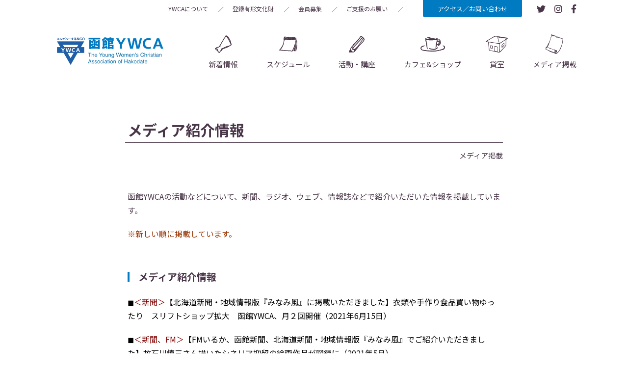

--- FILE ---
content_type: text/html; charset=UTF-8
request_url: https://www.hakodate.ywca.or.jp/media/%E3%83%A1%E3%83%87%E3%82%A3%E3%82%A2%E6%8E%B2%E8%BC%89/
body_size: 16357
content:


<!DOCTYPE html>
<html lang="ja">
<head>
  <!-- Google Tag Manager -->
  <script>(function(w,d,s,l,i){w[l]=w[l]||[];w[l].push({'gtm.start':
  new Date().getTime(),event:'gtm.js'});var f=d.getElementsByTagName(s)[0],
  j=d.createElement(s),dl=l!='dataLayer'?'&l='+l:'';j.async=true;j.src=
  'https://www.googletagmanager.com/gtm.js?id='+i+dl;f.parentNode.insertBefore(j,f);
  })(window,document,'script','dataLayer','GTM-PX4LQTV');</script>
  <!-- End Google Tag Manager -->
    <meta charset="UTF-8">
  <title>メディア紹介情報 | 一般財団法人 函館YWCA</title>
<meta name='robots' content='max-image-preview:large' />
	<style>img:is([sizes="auto" i], [sizes^="auto," i]) { contain-intrinsic-size: 3000px 1500px }</style>
	<link rel='dns-prefetch' href='//ajax.googleapis.com' />
<link rel='dns-prefetch' href='//cdnjs.cloudflare.com' />
<link rel='dns-prefetch' href='//use.fontawesome.com' />
<link rel='dns-prefetch' href='//fonts.googleapis.com' />
<link rel="alternate" type="application/rss+xml" title="一般財団法人 函館YWCA &raquo; メディア紹介情報 のコメントのフィード" href="https://www.hakodate.ywca.or.jp/media/%e3%83%a1%e3%83%87%e3%82%a3%e3%82%a2%e6%8e%b2%e8%bc%89/feed/" />
<script type="text/javascript">
/* <![CDATA[ */
window._wpemojiSettings = {"baseUrl":"https:\/\/s.w.org\/images\/core\/emoji\/15.0.3\/72x72\/","ext":".png","svgUrl":"https:\/\/s.w.org\/images\/core\/emoji\/15.0.3\/svg\/","svgExt":".svg","source":{"concatemoji":"https:\/\/www.hakodate.ywca.or.jp\/wp-includes\/js\/wp-emoji-release.min.js?ver=6.7.4"}};
/*! This file is auto-generated */
!function(i,n){var o,s,e;function c(e){try{var t={supportTests:e,timestamp:(new Date).valueOf()};sessionStorage.setItem(o,JSON.stringify(t))}catch(e){}}function p(e,t,n){e.clearRect(0,0,e.canvas.width,e.canvas.height),e.fillText(t,0,0);var t=new Uint32Array(e.getImageData(0,0,e.canvas.width,e.canvas.height).data),r=(e.clearRect(0,0,e.canvas.width,e.canvas.height),e.fillText(n,0,0),new Uint32Array(e.getImageData(0,0,e.canvas.width,e.canvas.height).data));return t.every(function(e,t){return e===r[t]})}function u(e,t,n){switch(t){case"flag":return n(e,"\ud83c\udff3\ufe0f\u200d\u26a7\ufe0f","\ud83c\udff3\ufe0f\u200b\u26a7\ufe0f")?!1:!n(e,"\ud83c\uddfa\ud83c\uddf3","\ud83c\uddfa\u200b\ud83c\uddf3")&&!n(e,"\ud83c\udff4\udb40\udc67\udb40\udc62\udb40\udc65\udb40\udc6e\udb40\udc67\udb40\udc7f","\ud83c\udff4\u200b\udb40\udc67\u200b\udb40\udc62\u200b\udb40\udc65\u200b\udb40\udc6e\u200b\udb40\udc67\u200b\udb40\udc7f");case"emoji":return!n(e,"\ud83d\udc26\u200d\u2b1b","\ud83d\udc26\u200b\u2b1b")}return!1}function f(e,t,n){var r="undefined"!=typeof WorkerGlobalScope&&self instanceof WorkerGlobalScope?new OffscreenCanvas(300,150):i.createElement("canvas"),a=r.getContext("2d",{willReadFrequently:!0}),o=(a.textBaseline="top",a.font="600 32px Arial",{});return e.forEach(function(e){o[e]=t(a,e,n)}),o}function t(e){var t=i.createElement("script");t.src=e,t.defer=!0,i.head.appendChild(t)}"undefined"!=typeof Promise&&(o="wpEmojiSettingsSupports",s=["flag","emoji"],n.supports={everything:!0,everythingExceptFlag:!0},e=new Promise(function(e){i.addEventListener("DOMContentLoaded",e,{once:!0})}),new Promise(function(t){var n=function(){try{var e=JSON.parse(sessionStorage.getItem(o));if("object"==typeof e&&"number"==typeof e.timestamp&&(new Date).valueOf()<e.timestamp+604800&&"object"==typeof e.supportTests)return e.supportTests}catch(e){}return null}();if(!n){if("undefined"!=typeof Worker&&"undefined"!=typeof OffscreenCanvas&&"undefined"!=typeof URL&&URL.createObjectURL&&"undefined"!=typeof Blob)try{var e="postMessage("+f.toString()+"("+[JSON.stringify(s),u.toString(),p.toString()].join(",")+"));",r=new Blob([e],{type:"text/javascript"}),a=new Worker(URL.createObjectURL(r),{name:"wpTestEmojiSupports"});return void(a.onmessage=function(e){c(n=e.data),a.terminate(),t(n)})}catch(e){}c(n=f(s,u,p))}t(n)}).then(function(e){for(var t in e)n.supports[t]=e[t],n.supports.everything=n.supports.everything&&n.supports[t],"flag"!==t&&(n.supports.everythingExceptFlag=n.supports.everythingExceptFlag&&n.supports[t]);n.supports.everythingExceptFlag=n.supports.everythingExceptFlag&&!n.supports.flag,n.DOMReady=!1,n.readyCallback=function(){n.DOMReady=!0}}).then(function(){return e}).then(function(){var e;n.supports.everything||(n.readyCallback(),(e=n.source||{}).concatemoji?t(e.concatemoji):e.wpemoji&&e.twemoji&&(t(e.twemoji),t(e.wpemoji)))}))}((window,document),window._wpemojiSettings);
/* ]]> */
</script>
<style id='wp-emoji-styles-inline-css' type='text/css'>

	img.wp-smiley, img.emoji {
		display: inline !important;
		border: none !important;
		box-shadow: none !important;
		height: 1em !important;
		width: 1em !important;
		margin: 0 0.07em !important;
		vertical-align: -0.1em !important;
		background: none !important;
		padding: 0 !important;
	}
</style>
<link rel='stylesheet' id='wp-block-library-css' href='https://www.hakodate.ywca.or.jp/wp-includes/css/dist/block-library/style.min.css?ver=6.7.4' type='text/css' media='all' />
<style id='classic-theme-styles-inline-css' type='text/css'>
/*! This file is auto-generated */
.wp-block-button__link{color:#fff;background-color:#32373c;border-radius:9999px;box-shadow:none;text-decoration:none;padding:calc(.667em + 2px) calc(1.333em + 2px);font-size:1.125em}.wp-block-file__button{background:#32373c;color:#fff;text-decoration:none}
</style>
<style id='global-styles-inline-css' type='text/css'>
:root{--wp--preset--aspect-ratio--square: 1;--wp--preset--aspect-ratio--4-3: 4/3;--wp--preset--aspect-ratio--3-4: 3/4;--wp--preset--aspect-ratio--3-2: 3/2;--wp--preset--aspect-ratio--2-3: 2/3;--wp--preset--aspect-ratio--16-9: 16/9;--wp--preset--aspect-ratio--9-16: 9/16;--wp--preset--color--black: #000000;--wp--preset--color--cyan-bluish-gray: #abb8c3;--wp--preset--color--white: #ffffff;--wp--preset--color--pale-pink: #f78da7;--wp--preset--color--vivid-red: #cf2e2e;--wp--preset--color--luminous-vivid-orange: #ff6900;--wp--preset--color--luminous-vivid-amber: #fcb900;--wp--preset--color--light-green-cyan: #7bdcb5;--wp--preset--color--vivid-green-cyan: #00d084;--wp--preset--color--pale-cyan-blue: #8ed1fc;--wp--preset--color--vivid-cyan-blue: #0693e3;--wp--preset--color--vivid-purple: #9b51e0;--wp--preset--gradient--vivid-cyan-blue-to-vivid-purple: linear-gradient(135deg,rgba(6,147,227,1) 0%,rgb(155,81,224) 100%);--wp--preset--gradient--light-green-cyan-to-vivid-green-cyan: linear-gradient(135deg,rgb(122,220,180) 0%,rgb(0,208,130) 100%);--wp--preset--gradient--luminous-vivid-amber-to-luminous-vivid-orange: linear-gradient(135deg,rgba(252,185,0,1) 0%,rgba(255,105,0,1) 100%);--wp--preset--gradient--luminous-vivid-orange-to-vivid-red: linear-gradient(135deg,rgba(255,105,0,1) 0%,rgb(207,46,46) 100%);--wp--preset--gradient--very-light-gray-to-cyan-bluish-gray: linear-gradient(135deg,rgb(238,238,238) 0%,rgb(169,184,195) 100%);--wp--preset--gradient--cool-to-warm-spectrum: linear-gradient(135deg,rgb(74,234,220) 0%,rgb(151,120,209) 20%,rgb(207,42,186) 40%,rgb(238,44,130) 60%,rgb(251,105,98) 80%,rgb(254,248,76) 100%);--wp--preset--gradient--blush-light-purple: linear-gradient(135deg,rgb(255,206,236) 0%,rgb(152,150,240) 100%);--wp--preset--gradient--blush-bordeaux: linear-gradient(135deg,rgb(254,205,165) 0%,rgb(254,45,45) 50%,rgb(107,0,62) 100%);--wp--preset--gradient--luminous-dusk: linear-gradient(135deg,rgb(255,203,112) 0%,rgb(199,81,192) 50%,rgb(65,88,208) 100%);--wp--preset--gradient--pale-ocean: linear-gradient(135deg,rgb(255,245,203) 0%,rgb(182,227,212) 50%,rgb(51,167,181) 100%);--wp--preset--gradient--electric-grass: linear-gradient(135deg,rgb(202,248,128) 0%,rgb(113,206,126) 100%);--wp--preset--gradient--midnight: linear-gradient(135deg,rgb(2,3,129) 0%,rgb(40,116,252) 100%);--wp--preset--font-size--small: 13px;--wp--preset--font-size--medium: 20px;--wp--preset--font-size--large: 36px;--wp--preset--font-size--x-large: 42px;--wp--preset--spacing--20: 0.44rem;--wp--preset--spacing--30: 0.67rem;--wp--preset--spacing--40: 1rem;--wp--preset--spacing--50: 1.5rem;--wp--preset--spacing--60: 2.25rem;--wp--preset--spacing--70: 3.38rem;--wp--preset--spacing--80: 5.06rem;--wp--preset--shadow--natural: 6px 6px 9px rgba(0, 0, 0, 0.2);--wp--preset--shadow--deep: 12px 12px 50px rgba(0, 0, 0, 0.4);--wp--preset--shadow--sharp: 6px 6px 0px rgba(0, 0, 0, 0.2);--wp--preset--shadow--outlined: 6px 6px 0px -3px rgba(255, 255, 255, 1), 6px 6px rgba(0, 0, 0, 1);--wp--preset--shadow--crisp: 6px 6px 0px rgba(0, 0, 0, 1);}:where(.is-layout-flex){gap: 0.5em;}:where(.is-layout-grid){gap: 0.5em;}body .is-layout-flex{display: flex;}.is-layout-flex{flex-wrap: wrap;align-items: center;}.is-layout-flex > :is(*, div){margin: 0;}body .is-layout-grid{display: grid;}.is-layout-grid > :is(*, div){margin: 0;}:where(.wp-block-columns.is-layout-flex){gap: 2em;}:where(.wp-block-columns.is-layout-grid){gap: 2em;}:where(.wp-block-post-template.is-layout-flex){gap: 1.25em;}:where(.wp-block-post-template.is-layout-grid){gap: 1.25em;}.has-black-color{color: var(--wp--preset--color--black) !important;}.has-cyan-bluish-gray-color{color: var(--wp--preset--color--cyan-bluish-gray) !important;}.has-white-color{color: var(--wp--preset--color--white) !important;}.has-pale-pink-color{color: var(--wp--preset--color--pale-pink) !important;}.has-vivid-red-color{color: var(--wp--preset--color--vivid-red) !important;}.has-luminous-vivid-orange-color{color: var(--wp--preset--color--luminous-vivid-orange) !important;}.has-luminous-vivid-amber-color{color: var(--wp--preset--color--luminous-vivid-amber) !important;}.has-light-green-cyan-color{color: var(--wp--preset--color--light-green-cyan) !important;}.has-vivid-green-cyan-color{color: var(--wp--preset--color--vivid-green-cyan) !important;}.has-pale-cyan-blue-color{color: var(--wp--preset--color--pale-cyan-blue) !important;}.has-vivid-cyan-blue-color{color: var(--wp--preset--color--vivid-cyan-blue) !important;}.has-vivid-purple-color{color: var(--wp--preset--color--vivid-purple) !important;}.has-black-background-color{background-color: var(--wp--preset--color--black) !important;}.has-cyan-bluish-gray-background-color{background-color: var(--wp--preset--color--cyan-bluish-gray) !important;}.has-white-background-color{background-color: var(--wp--preset--color--white) !important;}.has-pale-pink-background-color{background-color: var(--wp--preset--color--pale-pink) !important;}.has-vivid-red-background-color{background-color: var(--wp--preset--color--vivid-red) !important;}.has-luminous-vivid-orange-background-color{background-color: var(--wp--preset--color--luminous-vivid-orange) !important;}.has-luminous-vivid-amber-background-color{background-color: var(--wp--preset--color--luminous-vivid-amber) !important;}.has-light-green-cyan-background-color{background-color: var(--wp--preset--color--light-green-cyan) !important;}.has-vivid-green-cyan-background-color{background-color: var(--wp--preset--color--vivid-green-cyan) !important;}.has-pale-cyan-blue-background-color{background-color: var(--wp--preset--color--pale-cyan-blue) !important;}.has-vivid-cyan-blue-background-color{background-color: var(--wp--preset--color--vivid-cyan-blue) !important;}.has-vivid-purple-background-color{background-color: var(--wp--preset--color--vivid-purple) !important;}.has-black-border-color{border-color: var(--wp--preset--color--black) !important;}.has-cyan-bluish-gray-border-color{border-color: var(--wp--preset--color--cyan-bluish-gray) !important;}.has-white-border-color{border-color: var(--wp--preset--color--white) !important;}.has-pale-pink-border-color{border-color: var(--wp--preset--color--pale-pink) !important;}.has-vivid-red-border-color{border-color: var(--wp--preset--color--vivid-red) !important;}.has-luminous-vivid-orange-border-color{border-color: var(--wp--preset--color--luminous-vivid-orange) !important;}.has-luminous-vivid-amber-border-color{border-color: var(--wp--preset--color--luminous-vivid-amber) !important;}.has-light-green-cyan-border-color{border-color: var(--wp--preset--color--light-green-cyan) !important;}.has-vivid-green-cyan-border-color{border-color: var(--wp--preset--color--vivid-green-cyan) !important;}.has-pale-cyan-blue-border-color{border-color: var(--wp--preset--color--pale-cyan-blue) !important;}.has-vivid-cyan-blue-border-color{border-color: var(--wp--preset--color--vivid-cyan-blue) !important;}.has-vivid-purple-border-color{border-color: var(--wp--preset--color--vivid-purple) !important;}.has-vivid-cyan-blue-to-vivid-purple-gradient-background{background: var(--wp--preset--gradient--vivid-cyan-blue-to-vivid-purple) !important;}.has-light-green-cyan-to-vivid-green-cyan-gradient-background{background: var(--wp--preset--gradient--light-green-cyan-to-vivid-green-cyan) !important;}.has-luminous-vivid-amber-to-luminous-vivid-orange-gradient-background{background: var(--wp--preset--gradient--luminous-vivid-amber-to-luminous-vivid-orange) !important;}.has-luminous-vivid-orange-to-vivid-red-gradient-background{background: var(--wp--preset--gradient--luminous-vivid-orange-to-vivid-red) !important;}.has-very-light-gray-to-cyan-bluish-gray-gradient-background{background: var(--wp--preset--gradient--very-light-gray-to-cyan-bluish-gray) !important;}.has-cool-to-warm-spectrum-gradient-background{background: var(--wp--preset--gradient--cool-to-warm-spectrum) !important;}.has-blush-light-purple-gradient-background{background: var(--wp--preset--gradient--blush-light-purple) !important;}.has-blush-bordeaux-gradient-background{background: var(--wp--preset--gradient--blush-bordeaux) !important;}.has-luminous-dusk-gradient-background{background: var(--wp--preset--gradient--luminous-dusk) !important;}.has-pale-ocean-gradient-background{background: var(--wp--preset--gradient--pale-ocean) !important;}.has-electric-grass-gradient-background{background: var(--wp--preset--gradient--electric-grass) !important;}.has-midnight-gradient-background{background: var(--wp--preset--gradient--midnight) !important;}.has-small-font-size{font-size: var(--wp--preset--font-size--small) !important;}.has-medium-font-size{font-size: var(--wp--preset--font-size--medium) !important;}.has-large-font-size{font-size: var(--wp--preset--font-size--large) !important;}.has-x-large-font-size{font-size: var(--wp--preset--font-size--x-large) !important;}
:where(.wp-block-post-template.is-layout-flex){gap: 1.25em;}:where(.wp-block-post-template.is-layout-grid){gap: 1.25em;}
:where(.wp-block-columns.is-layout-flex){gap: 2em;}:where(.wp-block-columns.is-layout-grid){gap: 2em;}
:root :where(.wp-block-pullquote){font-size: 1.5em;line-height: 1.6;}
</style>
<link rel='stylesheet' id='fontawesome-css' href='https://use.fontawesome.com/releases/v5.10.1/css/all.css?ver=6.7.4' type='text/css' media='all' />
<link rel='stylesheet' id='slick-css' href='https://cdnjs.cloudflare.com/ajax/libs/slick-carousel/1.9.0/slick.min.css?ver=6.7.4' type='text/css' media='all' />
<link rel='stylesheet' id='font-css' href='https://fonts.googleapis.com/css?family=Cookie%7CNanum+Gothic%7CNoto+Sans+JP%3A300%2C400%2C700&#038;display=swap&#038;subset=japanese&#038;ver=6.7.4' type='text/css' media='all' />
<link rel='stylesheet' id='common-style-css' href='https://www.hakodate.ywca.or.jp/wp-content/themes/ywca/common/css/style.css?ver=6.7.4' type='text/css' media='all' />
<script type="text/javascript" src="https://ajax.googleapis.com/ajax/libs/jquery/3.3.1/jquery.min.js?ver=6.7.4" id="jquery-js"></script>
<link rel="https://api.w.org/" href="https://www.hakodate.ywca.or.jp/wp-json/" /><link rel="alternate" title="JSON" type="application/json" href="https://www.hakodate.ywca.or.jp/wp-json/wp/v2/posts/44" /><link rel="EditURI" type="application/rsd+xml" title="RSD" href="https://www.hakodate.ywca.or.jp/xmlrpc.php?rsd" />
<meta name="generator" content="WordPress 6.7.4" />
<link rel="canonical" href="https://www.hakodate.ywca.or.jp/media/%e3%83%a1%e3%83%87%e3%82%a3%e3%82%a2%e6%8e%b2%e8%bc%89/" />
<link rel='shortlink' href='https://www.hakodate.ywca.or.jp/?p=44' />
<link rel="alternate" title="oEmbed (JSON)" type="application/json+oembed" href="https://www.hakodate.ywca.or.jp/wp-json/oembed/1.0/embed?url=https%3A%2F%2Fwww.hakodate.ywca.or.jp%2Fmedia%2F%25e3%2583%25a1%25e3%2583%2587%25e3%2582%25a3%25e3%2582%25a2%25e6%258e%25b2%25e8%25bc%2589%2F" />
<link rel="alternate" title="oEmbed (XML)" type="text/xml+oembed" href="https://www.hakodate.ywca.or.jp/wp-json/oembed/1.0/embed?url=https%3A%2F%2Fwww.hakodate.ywca.or.jp%2Fmedia%2F%25e3%2583%25a1%25e3%2583%2587%25e3%2582%25a3%25e3%2582%25a2%25e6%258e%25b2%25e8%25bc%2589%2F&#038;format=xml" />
    <meta name="viewport" content="width=device-width, initial-scale=1">
    <meta name="twitter:card" content="summary">

        <meta property="og:type" content="article" />
    <meta property="og:title" content="44メディア紹介情報" />
    <meta property="og:image" content="https://www.hakodate.ywca.or.jp/wp-content/themes/ywca/common/images/img_logo_square.jpg" />
    <meta name="twitter:title" content="44メディア紹介情報">
        <meta property="og:url" content="https://www.hakodate.ywca.or.jp" />
    <meta property="og:site_name" content="一般財団法人 函館YWCA" />

        <meta name="description" content="函館YWCAの活動などについて、新聞、ラジオ、ウェブ、情報誌などで紹介いただいた情報を掲載しています。※新しい順に掲載しています。メディア紹介情報◼︎＜新聞＞【...">
    <meta property="og:description" content="函館YWCAの活動などについて、新聞、ラジオ、ウェブ、情報誌などで紹介いただいた情報を掲載しています。※新しい順に掲載しています。メディア紹介情報◼︎＜新聞＞【..." />
        <link rel="icon" href="https://www.hakodate.ywca.or.jp/wp-content/themes/ywca/favicon.ico">

    <!-- Global site tag (gtag.js) - Google Analytics -->
    <script async src="https://www.googletagmanager.com/gtag/js?id=UA-147744540-2"></script>
    <script>
      window.dataLayer = window.dataLayer || [];
      function gtag(){dataLayer.push(arguments);}
      gtag('js', new Date());

      gtag('config', 'UA-147744540-2');
    </script>

    </head>
<body>
<!-- Google Tag Manager (noscript) -->
<noscript><iframe src="https://www.googletagmanager.com/ns.html?id=GTM-PX4LQTV"
height="0" width="0" style="display:none;visibility:hidden"></iframe></noscript>
<!-- End Google Tag Manager (noscript) -->
<header class="l-header c-header">
  <div class="c-headerSp">
    <a href="https://www.hakodate.ywca.or.jp"><img class="c-headerSp__logo" src="https://www.hakodate.ywca.or.jp/wp-content/themes/ywca/common/images/img_logo.png" alt="函館YWCA"></a>
    <button id="js-spToggle" class="c-toggle">
      <span></span>
      <span></span>
      <span></span>
    </button>
  </div>
  <div id="js-spNav" class="c-header__wrap inner">
    <div class="c-header__top">
      <nav class="c-header__subnav c-subnav">
        <ul class="c-subnavList">
          <li class="c-subnavList__item">
            <a href="https://www.hakodate.ywca.or.jp" class="c-subnavList__link u-hidePc">ホーム</a>
          </li>
          <li class="c-subnavList__item">
            <a href="https://www.hakodate.ywca.or.jp/about-ywca/ywca%e3%81%ab%e3%81%a4%e3%81%84%e3%81%a6/" class="c-subnavList__link">YWCAについて</a>
          </li>
          <li class="c-subnavList__item">
            <a href="https://www.hakodate.ywca.or.jp/bunkazai/readme/" class="c-subnavList__link">登録有形文化財</a>
          </li>
          <li class="c-subnavList__item">
            <a href="https://www.hakodate.ywca.or.jp/support/%e4%bc%9a%e5%93%a1%e3%83%bb%e8%b3%9b%e5%8a%a9%e4%bc%9a%e5%93%a1%e5%8b%9f%e9%9b%86%e3%81%ae%e3%81%94%e6%a1%88%e5%86%85/" class="c-subnavList__link">会員募集</a>
          </li>
          <li class="c-subnavList__item">
            <a href="https://www.hakodate.ywca.or.jp/support/%e6%94%af%e6%8f%b4%e3%81%ae%e3%81%8a%e9%a1%98%e3%81%84/" class="c-subnavList__link">ご支援のお願い</a>
          </li>
          <li class="c-subnavList__item">
            <a href="#footer" class="c-subnavList__link u-hidePc">お問合せ・アクセス</a>
          </li>
        </ul>
      </nav>
      <a href="#footer" class="c-header__btn c-headerBtn u-hideSp">アクセス／お問い合わせ</a>
      <ul class="c-header__snsList c-snsList">
        <li class="c-snsList__item">
          <a href="https://twitter.com/hakodateywca" target="_blank" class="c-snsList__link"><i class="fab fa-twitter"></i></a>
        </li>
        <li class="c-snsList__item">
          <a href="https://www.instagram.com/hakodateywca/" target="_blank" class="c-snsList__link"><i class="fab fa-instagram"></i></a>
        </li>
        <li class="c-snsList__item">
          <a href="https://www.facebook.com/hakodateywca/" target="_blank" class="c-snsList__link"><i class="fab fa-facebook-f"></i></a>
        </li>
      </ul>
    </div>
    <div class="c-header__bottom">
      <a href="https://www.hakodate.ywca.or.jp" class="u-hideSp"><img class="c-header__logo" src="https://www.hakodate.ywca.or.jp/wp-content/themes/ywca/common/images/img_logo.png" alt="函館YWCA"></a>
      <nav class="c-header__gnav c-gnav">
        <ul class="c-gnavList">
          <li class="c-gnavList__item">
            <a href="https://www.hakodate.ywca.or.jp/news" class="c-gnavList__link">新着情報</a>
          </li>
          <li class="c-gnavList__item">
            <a href="https://www.hakodate.ywca.or.jp/info/%e3%82%b9%e3%82%b1%e3%82%b8%e3%83%a5%e3%83%bc%e3%83%ab/" class="c-gnavList__link">スケジュール</a>
          </li>
          <li class="c-gnavList__item">
            <a href="https://www.hakodate.ywca.or.jp#activities" class="c-gnavList__link">活動・講座</a>
          </li>
          <li class="c-gnavList__item">
            <a href="https://www.hakodate.ywca.or.jp/caffe-shop/%e3%82%ab%e3%83%95%e3%82%a7%ef%bc%86%e3%82%b7%e3%83%a7%e3%83%83%e3%83%97%e3%80%8c%e3%83%aa%e3%83%bb%e3%83%9c%e3%83%bc%e3%83%b3%e3%80%8d%e3%81%ae%e3%81%94%e6%a1%88%e5%86%85/" class="c-gnavList__link">カフェ&amp;ショップ</a>
          </li>
          <li class="c-gnavList__item">
            <a href="https://www.hakodate.ywca.or.jp/rental_room/%e8%b2%b8%e5%ae%a4%ef%bc%88%e3%83%ac%e3%83%b3%e3%82%bf%e3%83%ab%e3%82%b9%e3%83%9a%e3%83%bc%e3%82%b9%ef%bc%89%e3%81%94%e5%88%a9%e7%94%a8%e6%a1%88%e5%86%85/" class="c-gnavList__link">貸室</a>
          </li>
          <li class="c-gnavList__item">
            <a href="https://www.hakodate.ywca.or.jp/media/%e3%83%a1%e3%83%87%e3%82%a3%e3%82%a2%e6%8e%b2%e8%bc%89/" class="c-gnavList__link">メディア掲載</a>
          </li>
        </ul>
      </nav>
    </div>
  </div>
</header>

<header id="js-scrollHeader" class="c-scrollHeader u-hideSp">
  <a href="https://www.hakodate.ywca.or.jp"><img class="c-scrollHeader__logo" src="https://www.hakodate.ywca.or.jp/wp-content/themes/ywca/common/images/img_logo.png" alt="函館YWCA"></a>
  <nav class="c-scrollHeader__nav">
    <ul class="c-scrollHeader__navList">
      <li class="c-scrollHeader__item">
        <a href="https://www.hakodate.ywca.or.jp/news" class="c-scrollHeader__link">新着情報</a>
      </li>
      <li class="c-scrollHeader__item">
        <a href="https://www.hakodate.ywca.or.jp/info/%e3%82%b9%e3%82%b1%e3%82%b8%e3%83%a5%e3%83%bc%e3%83%ab/" class="c-scrollHeader__link">スケジュール</a>
      </li>
      <li class="c-scrollHeader__item">
        <a href="https://www.hakodate.ywca.or.jp#activities" class="c-scrollHeader__link">活動・講座</a>
      </li>
      <li class="c-scrollHeader__item">
        <a href="https://www.hakodate.ywca.or.jp/caffe-shop/%e3%82%ab%e3%83%95%e3%82%a7%ef%bc%86%e3%82%b7%e3%83%a7%e3%83%83%e3%83%97%e3%80%8c%e3%83%aa%e3%83%bb%e3%83%9c%e3%83%bc%e3%83%b3%e3%80%8d%e3%81%ae%e3%81%94%e6%a1%88%e5%86%85/" class="c-scrollHeader__link">カフェ&amp;ショップ</a>
      </li>
      <li class="c-scrollHeader__item">
        <a href="https://www.hakodate.ywca.or.jp/rental_room/%e8%b2%b8%e5%ae%a4%ef%bc%88%e3%83%ac%e3%83%b3%e3%82%bf%e3%83%ab%e3%82%b9%e3%83%9a%e3%83%bc%e3%82%b9%ef%bc%89%e3%81%94%e5%88%a9%e7%94%a8%e6%a1%88%e5%86%85/" class="c-scrollHeader__link">貸室</a>
      </li>
      <li class="c-scrollHeader__item">
        <a href="https://www.hakodate.ywca.or.jp/media/%e3%83%a1%e3%83%87%e3%82%a3%e3%82%a2%e6%8e%b2%e8%bc%89/" class="c-scrollHeader__link">メディア掲載</a>
      </li>
    </ul>
  </nav>
  <a href="#footer" class="c-scrollHeader__btn">アクセス／お問い合わせ</a>
  <div class="c-scrollHeader__toggle">
    <button id="js-pcToggle" class="c-toggle">
      <span></span>
      <span></span>
      <span></span>
    </button>
  </div>
</header>
<nav id="js-pcSubNav" class="c-scrollSubNav">
  <ul class="c-scrollSubNav__list">
    <li class="c-scrollSubNav__item">
      <a href="https://www.hakodate.ywca.or.jp" class="c-scrollSubNav__link u-hidePc">ホーム</a>
    </li>
    <li class="c-scrollSubNav__item">
      <a href="https://www.hakodate.ywca.or.jp/about-ywca/ywca%e3%81%ab%e3%81%a4%e3%81%84%e3%81%a6/" class="c-scrollSubNav__link">YWCAについて</a>
    </li>
    <li class="c-scrollSubNav__item">
      <a href="https://www.hakodate.ywca.or.jp/bunkazai/readme/" class="c-scrollSubNav__link">登録有形文化財</a>
    </li>
    <li class="c-scrollSubNav__item">
      <a href="https://www.hakodate.ywca.or.jp/support/%e4%bc%9a%e5%93%a1%e3%83%bb%e8%b3%9b%e5%8a%a9%e4%bc%9a%e5%93%a1%e5%8b%9f%e9%9b%86%e3%81%ae%e3%81%94%e6%a1%88%e5%86%85/" class="c-scrollSubNav__link">会員募集</a>
    </li>
    <li class="c-scrollSubNav__item">
      <a href="https://www.hakodate.ywca.or.jp/support/%e6%94%af%e6%8f%b4%e3%81%ae%e3%81%8a%e9%a1%98%e3%81%84/" class="c-scrollSubNav__link">ご支援のお願い</a>
    </li>
  </ul>
  <ul class="c-snsList">
    <li class="c-snsList__item">
      <a href="https://twitter.com/hakodateywca" target="_blank" class="c-snsList__link"><i class="fab fa-twitter"></i></a>
    </li>
    <li class="c-snsList__item">
      <a href="https://www.instagram.com/hakodateywca/" target="_blank" class="c-snsList__link"><i class="fab fa-instagram"></i></a>
    </li>
    <li class="c-snsList__item">
      <a href="https://www.facebook.com/hakodateywca/" target="_blank" class="c-snsList__link"><i class="fab fa-facebook-f"></i></a>
    </li>
  </ul>
</nav>


<main class="l-main -lower">
  <section class="c-section -single">
    <div class="inner-single">
      <article class="p-single">
        <h1 class="p-single__ttl c-singleTtl">メディア紹介情報</h1>
        <div class="p-single__category c-singleCategory">
          <ul class="post-categories">
	<li><a href="https://www.hakodate.ywca.or.jp/category/media/" rel="category tag">メディア掲載</a></li></ul>        </div>
        <!-- <div class="p-single__eyecatch c-singleEyecatch">
                  </div> -->
        <div class="p-single__article c-articleWrap">
          <p>函館YWCAの活動などについて、新聞、ラジオ、ウェブ、情報誌などで紹介いただいた情報を掲載しています。</p>
<p><span style="color: #993300;">※新しい順に掲載しています。</span></p>
<h2>メディア紹介情報</h2>
<p><span style="color: #ff00ff;"><span style="color: #993300;"><span style="color: #000000;">◼︎<span style="color: #800000;">＜新聞＞</span>【北海道新聞・地域情報版『みなみ風』に掲載いただきました】衣類や手作り食品買い物ゆったり　スリフトショップ拡大　函館YWCA、月２回開催（2021年6月15日）</span></span></span></p>
<p><span style="color: #ff00ff;"><span style="color: #993300;"><span style="color: #000000;">◼︎<span style="color: #800000;">＜新聞、FM</span></span></span></span><span style="color: #ff00ff;"><span style="color: #993300;"><span style="color: #000000;"><span style="color: #800000;">＞</span>【FMいるか、函館新聞、北海道新聞・</span></span></span><span style="color: #ff00ff;"><span style="color: #993300;"><span style="color: #000000;">地域情報版『みなみ風』でご紹介いただきました】故石川慎三さん描いたシネリア抑留の絵画作品が図録に（2021年5月）</span></span></span></p>
<p><span style="color: #ff00ff;"><span style="color: #993300;"><span style="color: #000000;">◼︎<span style="color: #800000;">＜新聞＞</span>【北海道新聞・地域情報版『みなみ風』に掲載いただきました】東日本代震災10年　函館YWCAセカンドハウスプログラム　親子の支援これからも（2021年3月10日）</span></span></span></p>
<p><span style="color: #ff00ff;"><span style="color: #993300;"><span style="color: #000000;">◼︎<span style="color: #800000;">＜新聞＞</span>【北海道新聞・地域情報版『みなみ風』に掲載いただきました】熊本の甘夏みかん・神奈川の片浦レモン共同購入</span></span></span><span style="color: #ff00ff;"><span style="color: #993300;"><span style="color: #000000;">（2021</span></span></span><span style="color: #ff00ff;"><span style="color: #993300;"><span style="color: #000000;">年1月22日）</span></span></span></p>
<p><span style="color: #993300;"><span style="color: #000000;"><span style="color: #800000;"><span style="color: #000000;"><b>◼︎</b></span>＜新聞＞</span></span></span><span style="color: #993300;"><span style="color: #000000;">【北海道新聞に掲載いただきました】戦後７５年　身近な場所から学ぶ戦争　函館青柳中ピースマップ活用</span></span><span style="color: #993300;"><span style="color: #000000;">（2020年11月19日）</span></span></p>
<p><b><span style="color: #993300;"><span style="color: #000000;">◼︎</span></span></b><span style="color: #993300;">＜新聞＞</span>【函館新聞に掲載いただきました】いじめや誘拐への対処法学ぶ　千代田小でCAP研修<span style="color: #000000;">（2020年11月12日）</span></p>
<p><span style="color: #ff00ff;"><span style="color: #993300;"><span style="color: #000000;">◼︎<span style="color: #800000;">＜新聞＞</span>【北海道新聞・地域情報版『みなみ風』、函館新聞に掲載いただきました】子どもを暴力から守ろう　函館短期大学生56人「CAP」学ぶ</span></span></span><span style="color: #ff00ff;"><span style="color: #993300;"><span style="color: #000000;">（2020年11月6日）</span></span></span></p>
<p><span style="color: #ff00ff;"><span style="color: #993300;"><span style="color: #000000;">◼︎<span style="color: #800000;">＜新聞＞</span>【北海道新聞・地域情報版『みなみ風』、函館新聞に掲載いただきました】子供の暴力被害　声のかけ方学ぶ　道警函館本部でセミナー</span></span></span><span style="color: #ff00ff;"><span style="color: #993300;"><span style="color: #000000;">（2020年10月26日）</span></span></span></p>
<p><span style="color: #ff00ff;"><span style="color: #993300;"><span style="color: #000000;">◼︎<span style="color: #800000;">＜新聞＞</span>【北海道新聞・地域情報版『みなみ風』に掲載いただきました】グリーンレモン共同購入</span></span></span><span style="color: #ff00ff;"><span style="color: #993300;"><span style="color: #000000;">（2020年10月22日）</span></span></span></p>
<p><span style="color: #ff00ff;"><span style="color: #993300;"><span style="color: #000000;">◼︎<span style="color: #800000;">＜新聞＞</span>【北海道新聞・地域情報版『みなみ風』、函館新聞に掲載いただきました】函館YWCA会館　国の登録有形</span></span></span><span style="color: #ff00ff;"><span style="color: #993300;"><span style="color: #000000;">文化財</span></span></span><span style="color: #ff00ff;"><span style="color: #993300;"><span style="color: #000000;">18日に一般公開</span></span></span><span style="color: #ff00ff;"><span style="color: #993300;"><span style="color: #000000;">（2020年10</span></span></span><span style="color: #ff00ff;"><span style="color: #993300;"><span style="color: #000000;">月14日）</span></span></span></p>
<p><span style="color: #ff00ff;"><span style="color: #993300;"><span style="color: #000000;">◼︎<span style="color: #800000;">＜新聞＞</span>【北海道新聞・地域情報版『みなみ風』、函館新聞に掲載いただきました】フェースシールドYWCAなど自作　医師会に100枚贈る</span></span></span><span style="color: #ff00ff;"><span style="color: #993300;"><span style="color: #000000;">（2020年9月24日）</span></span></span></p>
<p><span style="color: #993300;"><span style="color: #000000;"><span style="color: #800000;"><span style="color: #000000;"><b>◼︎</b></span>＜新聞＞</span></span></span><span style="color: #993300;"><span style="color: #000000;">【北海道新聞に掲載いただきました】いさり火　知ることが未来の力　戦後75年と平和運動（2020年9月7日）</span></span></p>
<p><span style="color: #993300;"><span style="color: #000000;"><span style="color: #800000;"><span style="color: #000000;"><b>◼︎</b></span>＜新聞、テレビ、FM＞</span></span></span><span style="color: #993300;"><span style="color: #000000;">【北海道新聞、函館新聞、朝日新聞、NHK、STV、HTB、FMいるかにご紹介いただきました】道南絵画に込めた過酷な抑留体験　石川慎三絵画展シベリア抑留を描く開催中（2020年8月）</span></span></p>
<p><span style="color: #993300;"><span style="color: #000000;"><span style="color: #800000;"><span style="color: #000000;"><b>◼︎</b></span>＜新聞＞</span></span></span><span style="color: #993300;"><span style="color: #000000;">【北海道新聞に掲載いただきました】道南絵画に込めた過酷な抑留体験　石川慎三絵画展シベリア抑留を描く開催（2020年8月4日）</span></span></p>
<p><span style="color: #993300;"><span style="color: #000000;">◼︎</span>＜新聞＞</span>【北海道新聞・地域情報版『みなみ風』に掲載いただきました】夏休みこども実験教室　箱型万華鏡をつくろう<strong>！</strong>参加者募集（2020年7月29日）</p>
<p><span style="color: #993300;"><span style="color: #000000;"><span style="color: #800000;"><span style="color: #ff00ff;"><span style="color: #000000;">◼︎</span>＜旅行情報誌＞</span><span style="color: #000000;">【北海道じゃらん７月号に掲載いただきました】<strong>「</strong>函館新店！注目点！グルメなおさんぽMAP五稜郭エリア」特集 カフェメニューなど紹介（2020年7月発行号）</span></span></span></span></p>
<p><span style="color: #993300;"><span style="color: #000000;"><span style="color: #800000;"><span style="color: #000000;"><b>◼︎</b></span>＜新聞＞</span></span></span><span style="color: #993300;"><span style="color: #000000;">【北海道新聞に掲載いただきました】道南　建物がたり　函館ＹＷＣＡ会館　共生の精神つなぐ拠点（2020年4月30日）</span></span></p>
<p><b><span style="color: #993300;"><span style="color: #000000;">◼︎</span></span></b><span style="color: #993300;">＜新聞＞</span>【函館新聞に掲載いただきました】<span style="color: #000000;">江差の松村さん、シベリア抑留経験語る（2020年1月20日）</span></p>
<p><span style="color: #993300;"><span style="color: #000000;">◼︎</span>＜新聞＞</span>【北海道新聞に掲載いただきました】<span style="color: #000000;">函館ＹＷＣＡピースプランニング委員会トークシリーズ第29回・講演「私のシベリア抑留体験」に市民ら約70人が参加（2020年1月20日）</span></p>
<p><span style="color: #993300;"><span style="color: #000000;">◼︎</span>＜新聞＞</span>【函館新聞に掲載いただきました】<span style="color: #000000;"><b>函館ＹＷＣＡバザー開催</b>（2019年11月21日、24日）</span></p>
<p><span style="color: #993300;"><span style="color: #000000;">◼︎</span>＜新聞＞</span>【函館新聞に掲載いただきました】<b>函館初「買われた」展30日から、仁藤さん講演も</b>（2019年11月22日）<a href="https://digital.hakoshin.jp/life/notice/56191">https://digital.hakoshin.jp/life/notice/56191</a></p>
<p><span style="color: #ff00ff;"><span style="color: #993300;"><span style="color: #000000;">◼︎<span style="color: #800000;">＜新聞＞</span>【北海道新聞・地域情報版『みなみ風』に掲載いただきました】<strong>函館YWCA創立70周年記念プログラム 私たちは「買われた」展開催します。片浦グリーンレモン共同購入注文受付</strong>（2019年11月22日）</span></span></span></p>
<p><span style="color: #ff00ff;"><span style="color: #993300;"><span style="color: #000000;">◼︎</span></span>＜フリーマガジン＞</span>【「peeps（ピープス）」に掲載いただきました】<strong>peeps event pick up</strong>（2019年11月発行号）函館YWCA創立70周年記念プログラム 私たちは「買われた」展 in Hakodate 開催</p>
<p><span style="color: #993300;"><span style="color: #000000;">◼︎<span style="color: #993300;">＜新聞＞</span>【北海道新聞・地域情報版『みなみ風』に掲載いただきました】<strong>ミニコンサート「秋を感じるバロック」　秋を感じる軽食とチェンバロ演奏会参加者募集</strong>（2019年11月1日）</span></span></p>
<p><span style="color: #993300;"><span style="color: #000000;">◼︎</span>＜新聞＞</span>【函館新聞に掲載いただきました】<b>函館ＹＷＣＡ会館オープンデー</b>（2019年10月24日）</p>
<p><span style="color: #993300;"><span style="color: #000000;"><span style="color: #800000;"><span style="color: #000000;">◼︎</span>＜新聞＞</span>【北海道新聞・地域情報版『みなみ風』に掲載いただきました】</span></span><span style="color: #993300;"><span style="color: #000000;"><b>「断捨離」始め暮らし豊かに　循環社会へ取り組む団体として函館ＹＷＣＡ　スリフトショップ紹介</b>（2019年10月23日）</span></span></p>
<p><span style="color: #993300;"><span style="color: #000000;">◼︎</span>＜新聞＞</span>【北海道新聞に掲載いただきました】<strong>函館YWCA会館一般公開　訪れた市民らは「サロン」などを見て回り、館内の異国情緒あふれる雰囲気に浸っていた</strong>（2019年10月21日）</p>
<p><span style="color: #993300;"><span style="color: #000000;">◼︎</span>＜新聞＞</span>【函館新聞に掲載いただきました】<b>20日に函館ＹＷＣＡ会館一般公開　カフェ、ショップ営業</b>（2019年10月20日）</p>
<p><span style="color: #993300;"><span style="color: #000000;"><span style="color: #800000;">◼︎＜新聞＞</span>【北海道新聞・地域情報版『みなみ風』に掲載いただきました】<b>国の登録有形文化財　函館ＹＷＣＡ会館一般公開</b>（2019年10月16日）</span></span></p>
<p><span style="color: #993300;"><span style="color: #000000;">◼︎<span style="color: #993300;">＜新聞＞</span>【北海道新聞・地域情報版『みなみ風』に掲載いただきました】<strong>音楽教養講座「エンジョイ・ジャズ」受講者募集</strong>（2019年10月8日）</span></span></p>
<p><span style="color: #993300;"><span style="color: #000000;">◼︎</span>＜新聞＞</span>【北海道新聞・地域情報版『みなみ風』に掲載いただきました】<strong>ストレッチ講座、こどもかがく教室　受講者募集</strong>（2019年9月26日）</p>
<p><span style="color: #993300;"><span style="color: #000000;">◼︎</span>＜新聞＞</span>【北海道新聞に掲載いただきました】<strong>つなぐ戦争の記憶&lt;下&gt;函館YWCAピースプランニング委員会が第2次世界大戦の記憶や体験の聞き取り</strong>（2019年8月16日）</p>
<p><span style="color: #993300;"><span style="color: #000000;">◼︎</span>＜新聞＞</span>【函館新聞に掲載いただきました】<strong>長崎の原爆体験朗読　平和と憲法めぐるトークシリーズ</strong>（2019年7月26日）<br />
<a href="https://digital.hakoshin.jp/news/national/51380" target="_blank" rel="noopener noreferrer">https://digital.hakoshin.jp/news/national/51380</a><br />
（記事詳細は、上記URLから有料お申し込み＆ログインするとご覧いただけます）</p>
<p>函館ＹＷＣＡピースプランニング委員会（丸山泉委員長）はこのほど、函館YWCA（松陰町１）で、「第２７回平和と憲法をめぐるトークシリーズ」を開いた。「被爆体験を語り継ぐ永遠の会」の大塚久子さんと黒板美由紀さんが「あの日をつたえたい―朗読によ&#8230;</p>
<p><span style="color: #993300;"><span style="color: #000000;">◼︎</span>＜新聞＞</span>【北海道新聞に掲載いただきました】<strong>長崎での被爆体験、函館YWCAピースプランニング委員会が「平和と憲法をめぐるトークシリーズ」を開催</strong>（2019年7月14・17日）</p>
<p><span style="color: #ff00ff;"><span style="color: #993300;"><span style="color: #000000;">◼︎</span></span>＜フリーマガジン＞</span>【「＠h（アットエイチ）」に掲載いただきました】<strong>「SDGs（エルディージーズ）を知っていますか」特集</strong>（2019年7月発行号）</p>
<p><a href="http://www.hif.or.jp/volut/backnumber/pdf/vol62.pdf" target="_blank" rel="noopener noreferrer">http://www.hif.or.jp/</a><a href="http://www.hif.or.jp/volut/backnumber/pdf/vol62.pdf" target="_blank" rel="noopener noreferrer">volut/backnumber/pdf/vol62.pdf</a><br />
（p.8-9に掲載）</p>
<p>YWCAの活動とSDGsについて、総幹事・石山にインタビューいただきました。</p>
<p><span style="color: #993300;"><span style="color: #000000;">◼︎</span>＜新聞＞</span>【函館新聞に掲載いただきました】<strong>函館YWCAでCAPおとなワークショップ公開</strong>（2019年7月10日）<br />
<a href="https://digital.hakoshin.jp/news/national/50719" target="_blank" rel="noopener noreferrer">https://digital.hakoshin.jp/news/national/50719</a><br />
（記事詳細は、上記URLから有料お申し込み＆ログインするとご覧いただけます）</p>
<p>子どもへの暴力防止プログラム「CAP（キャップ）」を紹介する「おとなワークショップ公開DAY」が５日、函館ＹＷＣＡ会館で開かれた。学校や児童向け施設などで実施しているワークショップの内容を交えながら、CAPの効果や子どもたちを守るために必&#8230;</p>
<p><span style="color: #993300;"><span style="color: #000000;">◼︎</span>＜新聞＞<span style="color: #000000;">【函館新聞に掲載いただきました】<strong>長崎市「永遠の会」の被爆体験記朗読会　13日に</strong>（2019年7月</span></span><span style="color: #000000;"> 9日）</span><br />
<a href="https://digital.hakoshin.jp/life/notice/50655" target="_blank" rel="noopener noreferrer">https://digital.hakoshin.jp/life/notice/50655</a><br />
（記事詳細は、上記URLから有料お申し込み＆ログインするとご覧いただけます）</p>
<p>函館YWCAピースプランニング委員会は１３日午前１０時から、長崎の原爆体験の朗読会「あの日をつたえたい～朗読による伝承　ナガサキから私たちへ」（函館新聞社など後援）を函館ＹＷＣＡ会館（松陰町１）で開く。長崎市のボランティア団体「被爆体験を&#8230;</p>
<p><span style="color: #993300;"><span style="color: #000000;">◼︎</span>＜新聞＞</span>【函館新聞に掲載いただきました】<strong>７月５日に子どもへの暴力防止プログラムCAP公開ＷＳ</strong>（2019年6月27日）<br />
<a href="https://digital.hakoshin.jp/news/national/50191" target="_blank" rel="noopener noreferrer">https://digital.hakoshin.jp/news/national/50191</a><br />
（記事詳細は、上記URLから有料お申し込み＆ログインするとご覧いただけます）</p>
<p>函館YWCAは７月５日午後６時半から、子どもへの暴力防止プログラム「CAP（キャップ）」を紹介する「おとなワークショップ公開DAY」をYWCA会館（函館市松陰町）で開く。子どもたちの権利を守るための人権教育プログラムで、今年は就学前児（３&#8230;</p>
<p><span style="color: #993300;"><span style="color: #000000;">◼︎</span>＜新聞＞</span>【函館新聞に掲載いただきました】<strong>函館ＹＷＣＡバザーにぎわう</strong>（2019年6月13日）<br />
<a href="https://digital.hakoshin.jp/life/event/49537" target="_blank" rel="noopener noreferrer">https://digital.hakoshin.jp/life/event/49537</a><br />
（記事詳細は、上記URLから有料お申し込み＆ログインするとご覧いただけます）</p>
<p>函館ＹＷＣＡのバザーが８日、函館ＹＷＣＡ会館（松陰町１）で開かれた。新品、中古品問わず、衣料品、食器類、生活雑貨を中心にさまざまな商品が並び、多くの人が掘り出し物を求めて、買い物を楽しんだ。 　毎年６月の恒例イベントで、今年も多くの寄付品&#8230;</p>
<p><span style="color: #993300;"><span style="color: #000000;">◼︎</span>＜新聞＞</span>【函館新聞に掲載いただきました】<strong>歌や踊りで交流深める　老人福祉センター利用者が芸能発表会</strong>（2019年6月11日）<br />
<a href="https://digital.hakoshin.jp/health/seminar/49400" target="_blank" rel="noopener noreferrer">https://digital.hakoshin.jp/health/seminar/49400</a><br />
（記事詳細は、上記URLから有料お申し込み＆ログインするとご覧いただけます）</p>
<p>函館市総合福祉センター主催の第３３回いきいき芸能発表会が２日、同センターで開かれた。市内４カ所の老人福祉センター利用者ら約１６０人が参加し、歌や踊りを披露して楽しんだ。　利用者同士が交流を深め、生きがいづくりや健康増進を図ることを目的に毎&#8230;</p>
<p><span style="color: #993300;"><span style="color: #000000;">◼︎</span>＜新聞＞</span>【北海道新聞・地域情報版『みなみ風』に掲載いただきました】<strong>お豆と季節の野菜野菜料理　受講者募集</strong>（2019年6月5日）</p>
<p><span style="color: #ff00ff;"><span style="color: #993300;"><span style="color: #000000;">◼︎</span></span>＜フリーマガジン＞</span>【「peeps（ピープス）」に掲載いただきました】<strong>リメイク・リペア特集</strong>（2019年6月発行号）<br />
YWCA会館改修を手がけた建築士・富樫雅行さんの特集記事にて、函館YWCAを巻頭取材していただきました。<br />
→<a href="https://www.hakodate.ywca.or.jp/info/peeps-2019-6%e6%9c%88%e5%8f%b7/">記事はこちらでお読みいただます。</a></p>
<p><span style="color: #993300;"><span style="color: #000000;">◼︎</span>＜新聞＞</span>【函館新聞に掲載いただきました】<strong>函館ＹＷＣＡが８日にバザー、１日まで寄付品受け付け</strong>（2019年5月28日）<br />
<a href="https://digital.hakoshin.jp/life/notice/48874" target="_blank" rel="noopener noreferrer">https://digital.hakoshin.jp/life/notice/48874</a><br />
（記事詳細は、上記URLから有料お申し込み＆ログインするとご覧いただけます）</p>
<p>函館YWCAは６月８日午前１０時半から、バザーを函館ＹＷＣＡ会館（松陰町）で開く。会館リニューアル後初のバザーで、同１日まで販売品の寄付を受け付けている。 　毎年６月第２土曜日に開催している恒例のバザー。女性、子ども向けの衣料品、服飾雑貨&#8230;</p>
<p><span style="color: #993300;"><span style="color: #000000;">◼︎</span>＜新聞＞</span>【北海道新聞・地域情報版『みなみ風』に掲載いただきました】<strong>ジャズボーカルの楽しみ方を学ぶ演奏付き音楽教養講座「エンジョイ・ジャズ」参加者募集</strong>（2019年5月）</p>
<p><span style="color: #ff6600;"><span style="color: #993300;"><span style="color: #000000;">◼︎</span></span>＜ラジオ＞</span>【FMいるかに生中継いただきました】<strong>FMいるか街角情報・いるか号（</strong>2019年5月17日）<br />
４月に改修が完了した会館から生中継。カフェやキッチン、バザーなどの情報をご紹介いただきました。<br />
<a href="http://www.fmiruka.co.jp/cardiary/report/2019/05/17/16830/" target="_blank" rel="noopener noreferrer">http://www.fmiruka.co.jp/cardiary/report/2019/05/17/16830</a></p>
<p><span style="color: #993300;"><span style="color: #000000;">◼︎</span>＜新聞＞</span>【北海道新聞・地域情報版『みなみ風』に掲載いただきました】<strong>函館ＹＷＣＡ会館改修工事終了、物販スペースの拡大し地域交流カフェオープン</strong>（2019年5月14日）</p>
<p><span style="color: #993300;"><span style="color: #000000;">◼︎</span>＜新聞＞</span>【函館新聞に掲載いただきました】<strong>どうなんｅｙｅ／函館ＹＷＣＡ会館改修　多様な人が集う場に</strong>（2019年5月13日）<br />
<a href="https://digital.hakoshin.jp/special/eye/48212" target="_blank" rel="noopener noreferrer">https://digital.hakoshin.jp/special/eye/48212</a><br />
（記事詳細は、上記URLから有料お申し込み＆ログインするとご覧いただけます）</p>
<p>一般社団法人函館YWCA（廣部節子代表理事）が進めていた函館ＹＷＣＡ会館（松陰町）の改修工事が終わった。今年は１９４９年の団体設立から７０周年の節目。歴史ある建物を継承し、地域に開かれ、さまざまな人たちが集う場所として、新たな活動のスター&#8230;</p>
<p><span style="color: #993300;"><span style="color: #000000;">◼︎</span>＜新聞＞</span>【北海道新聞・地域情報版『みなみ風』に掲載いただきました】<strong>「こどもかがく教室」講座参加者募集（2019年5月10日）</strong></p>
<p><span style="color: #993300;"><span style="color: #000000;">◼︎</span>＜新聞＞</span>【函館新聞に掲載いただきました】<strong>函館ＹＷＣＡ会館改修終わりお披露目</strong>（2019年4月29日）<br />
<a href="https://digital.hakoshin.jp/news/national/47773" target="_blank" rel="noopener noreferrer">https://digital.hakoshin.jp/news/national/47773</a><br />
（記事詳細は、上記URLから有料お申し込み＆ログインするとご覧いただけます）</p>
<p>一般財団法人函館ＹＷＣＡの創立７０周年を記念して建物内部の改修工事を進めていた函館ＹＷＣＡ会館が完成した。２７日に開いたお披露目会には関係者ら約１００人が来場。地域に開かれた多世代交流拠点としてリニューアルし、今後の活動展開などを紹介した&#8230;</p>
<p><span style="color: #993300;"><span style="color: #000000;">◼︎</span>＜新聞＞</span>【函館新聞に掲載いただきました】<strong>（土曜トーク）サイエンス・サポート函館科学楽しみ隊会員・井上千加子さん（４７）「身近な不思議伝えたい」</strong>（2019年3月23日）<br />
<a href="https://digital.hakoshin.jp/news/national/46366" target="_blank" rel="noopener noreferrer">https://digital.hakoshin.jp/news/national/46366</a><br />
（記事詳細は、上記URLから有料お申し込み＆ログインするとご覧いただけます）</p>
<p>サイエンス・サポート函館科学楽しみ隊の会員、井上千加子さん（４７）は、はこだてみらい館などで企画する科学教室の講師を務めている。身近にある素材を活用した工作やワークショップを通して子どもたちに科学の面白さを伝える。活動に対する思いを聞いた&#8230;</p>
<p><span style="color: #993300;"><span style="color: #000000;">◼︎</span>＜新聞＞</span>【函館新聞に掲載いただきました】<strong>道南女性史研究会が「函館・道南女性史研究」第１９号発行</strong>（2019年2月27日）<br />
<a href="https://digital.hakoshin.jp/news/national/45499" target="_blank" rel="noopener noreferrer">https://digital.hakoshin.jp/news/national/45499</a><br />
（記事詳細は、上記URLから有料お申し込み＆ログインするとご覧いただけます）</p>
<p>道南女性史研究会（酒井嘉子代表、会員４人）は３年ぶりとなる会誌「函館・道南女性史研究　第１９号」を発行した。戦前の函館で、電話交換手の処遇改善を求めた労働運動が原因で、治安維持法違反で投獄された本間キクヱ（１９０９～９３年）の生涯を娘の酒&#8230;</p>
<p><span style="color: #993300;"><span style="color: #000000;">◼︎</span>＜新聞＞</span>【函館新聞に掲載いただきました】<strong>ＣＡＰプログラム学ぶ　おとなＷＳで稲岡さん講演</strong>（2019年2月25日）<br />
<a href="https://digital.hakoshin.jp/news/edu/45416" target="_blank" rel="noopener noreferrer">https://digital.hakoshin.jp/news/edu/45416</a><br />
（記事詳細は、上記URLから有料お申し込み＆ログインするとご覧いただけます）</p>
<p>函館市子ども会育成連絡協議会（辺見真嗣会長）は２４日、桔梗町会館（桔梗１）で「ＣＡＰ（子どもへの暴力防止）おとなワークショップ」を開いた。市民２０人が出席、子供へのいじめなどの暴力を防止する人権教育プログラムを受講した。 　辺見会長が「子&#8230;</p>
<p><span style="color: #993300;"><span style="color: #000000;">◼︎</span>＜新聞＞</span>【北海道新聞・地域情報版『みなみ風』に掲載いただきました】<strong>水俣甘夏みかん・片浦レモン　共同購入のおしらせ</strong>（2019年2月5日）</p>
<p><span style="color: #993300;"><span style="color: #000000;">◼︎</span>＜新聞＞</span>【函館新聞に掲載いただきました】<strong>地域に開かれた空間に　「函館ＹＷＣＡ会館」改修中</strong>（2019年1月21日）<br />
<a href="https://digital.hakoshin.jp/life/culture/44133" target="_blank" rel="noopener noreferrer">https://digital.hakoshin.jp/life/culture/44133</a><br />
（記事詳細は、上記URLから有料お申し込み＆ログインするとご覧いただけます）</p>
<p>一般財団法人函館ＹＷＣＡは、国の登録有形文化財で、昭和初期の木造住宅を活用した函館ＹＷＣＡ会館（松陰町１）内部の改修工事を進めている。今年が団体創立７０周年で、会館を活用した新たな事業展開も検討。多世代の人が集いやすいコミュニティー空間と&#8230;</p>
<p><span style="color: #993300;"><span style="color: #000000;">◼︎</span>＜新聞＞</span>【函館新聞に掲載いただきました】<strong>おからで簡単みそ作り　函館ＹＷＣＡで講座</strong>（2018年11月13日）<br />
<a href="https://digital.hakoshin.jp/news/national/41815" target="_blank" rel="noopener noreferrer">https://digital.hakoshin.jp/news/national/41815</a><br />
（記事詳細は、上記URLから有料お申し込み＆ログインするとご覧いただけます）</p>
<p>函館ＹＷＣＡは１０日、おからを原料にみそをつくる講座を松陰町のＹＷＣＡ会館で開いた。約３０人が参加。フード・コミュニケーション（本通４）代表で、おから再活プロデューサーの高村亨さんが指導した。 　通常のみそ作りでは水につけた大豆を煮てつぶ&#8230;</p>
<p><span style="color: #993300;"><span style="color: #000000;">◼︎</span>＜新聞＞</span>【函館新聞に掲載いただきました】<strong>バロック音楽の特徴解説　チェンバロ奏者・森さんが３日に講座</strong>（2018年10月 2日）<br />
<a href="https://digital.hakoshin.jp/life/notice/40210" target="_blank" rel="noopener noreferrer">https://digital.hakoshin.jp/life/notice/40210</a><br />
（記事詳細は、上記URLから有料お申し込み＆ログインするとご覧いただけます）</p>
<p>函館在住のチェンバロ奏者・森洋子さんが講師を務める音楽講座、チェンバロで巡るバロック音楽の旅「イギリス・オランダ編」が４日午後２時から函館ＹＷＣＡ（松陰町１）で開かれる。自らの演奏を交え、イギリスとオランダの音楽の特長を分かりやすく説明す&#8230;</p>
<p><span style="color: #993300;"><span style="color: #000000;">◼︎</span>＜新聞＞</span>【函館新聞に掲載いただきました】<strong>「食」の力伝える　ＹＷＣＡが映画＆マルシェ</strong>（2018年10月 1日）<br />
<a href="https://digital.hakoshin.jp/life/culture/40161" target="_blank" rel="noopener noreferrer">https://digital.hakoshin.jp/life/culture/40161</a><br />
（記事詳細は、上記URLから有料お申し込み＆ログインするとご覧いただけます）</p>
<p>食育ドキュメンタリー映画「いただきます　みそをつくるこどもたち」（オオタヴィン監督）の上映会が９月３０日、函館ＹＷＣＡ会館（松陰町１）で開かれた。安心や安全にこだわった食品を集めた発酵マルシェも同時開催し、多くの人が買い求めていた。 　作&#8230;</p>
<p><span style="color: #993300;"><span style="color: #000000;">◼︎</span>＜新聞＞</span>【函館新聞に掲載いただきました】<strong>「食」で心満たされて　３０日に映画「いただきます　みそをつくるこどもたち」上映会</strong>（2018年9月27日）<br />
<a href="https://digital.hakoshin.jp/news/national/39979" target="_blank" rel="noopener noreferrer">https://digital.hakoshin.jp/news/national/39979</a><br />
（記事詳細は、上記URLから有料お申し込み＆ログインするとご覧いただけます）</p>
<p>函館ＹＷＣＡは３０日、映画「いただきます　みそをつくるこどもたち」（オオタヴィン監督、２０１６年）の上映会と、みそや野菜などを販売する「発酵マルシェ」を函館ＹＷＣＡ会館（松陰町１）で開く。みそ作りや和食給食の提供に取り組む福岡市の保育園を&#8230;</p>
        </div>
        <time class="p-single__time">2019.07.26</time>
      </article>
      <div class="p-singleBottom">
        <div class="p-singleBottom__tag c-linkTag">
                  </div>
        <div class="p-singleBottom__share c-singleShare">
          <p class="c-singleShare__ttl"><span>シェアする</span></p>
          <ul class="c-singleShare__sns">
            <li>
              <a href="https://twitter.com/share?url=https://www.hakodate.ywca.or.jp/media/%e3%83%a1%e3%83%87%e3%82%a3%e3%82%a2%e6%8e%b2%e8%bc%89/&text=メディア紹介情報"><i class="fab fa-twitter"></i></a>
            </li>
            <li>
              <a href="https://www.facebook.com/sharer/sharer.php?u=https://www.hakodate.ywca.or.jp/media/%e3%83%a1%e3%83%87%e3%82%a3%e3%82%a2%e6%8e%b2%e8%bc%89/"><i class="fab fa-facebook-f"></i></a>
            </li>
          </ul>
        </div>
        <div class="p-singleBottom__btn">
          <a href="javascript:void(0);" onclick="window.history.back();" class="c-btn">戻る</a>
        </div>
        <div class="p-singleBottom__pagination c-singlePagination">
                    <a class="c-singlePagination__link" href="https://www.hakodate.ywca.or.jp/news/">新着記事一覧を見る</a>
          <a href="https://www.hakodate.ywca.or.jp/media/peeps-2019-6%e6%9c%88%e5%8f%b7/" rel="next">次へ</a>        </div>

                <div class="p-singleBottom__primary c-cardWrap">
        
                <div class="c-card ">
          <a href="https://www.hakodate.ywca.or.jp/media/peeps-2019-6%e6%9c%88%e5%8f%b7/" class="c-card__link">
                          <figure class="c-card__image" style="background-image: url(https://www.hakodate.ywca.or.jp/wp-content/uploads/2019/09/peeps201906-e1568445217974.jpg)"></figure>
                        <div class="c-card__detail">
              <p class="c-card__ttl">＜フリーマガジン＞【「peeps（ピープス）」に掲載いただきました】リメイク・リペア特集（vol.67/2019年6月発行号）</p>
              <p class="c-card__content">フリーマガジン「peeps（ピープス）」のリメイク・リペア特集（vol.67/2019年6月発行号）の建築士・富樫雅行さんの特集記事にて、函館YWCAを巻頭取材...</p>
              <div class="c-card__category">
                メディア掲載 | 新着情報              </div>
              <time class="c-card__time">2019.09.05</time>
            </div>
          </a>
        </div>
        
        
                <div class="c-card ">
          <a href="https://www.hakodate.ywca.or.jp/media/%e3%83%a1%e3%83%87%e3%82%a3%e3%82%a2%e6%8e%b2%e8%bc%89/" class="c-card__link">
                          <figure class="c-card__image" style="background-image: url(https://www.hakodate.ywca.or.jp/wp-content/themes/ywca/common/images/img_logo_square.jpg)"></figure>
                        <div class="c-card__detail">
              <p class="c-card__ttl">メディア紹介情報</p>
              <p class="c-card__content">函館YWCAの活動などについて、新聞、ラジオ、ウェブ、情報誌などで紹介いただいた情報を掲載しています。

※新しい順に掲載しています。
メディア紹介情報...</p>
              <div class="c-card__category">
                メディア掲載              </div>
              <time class="c-card__time">2019.07.26</time>
            </div>
          </a>
        </div>
        
              </div>
    </div>
  </section>
</main>

<footer id="footer" class="l-footer p-footer">
  <a class="c-goTop" href="#">ページの先頭へ戻る</a>
  <div class="inner">
    <div class="c-footerInfo">
      <h3 class="c-heading02 c-footerInfo__logo">
        <span>一般財団法人</span>
        函館YWCA
      </h3>
      <div class="c-dl c-footerInfo__dl">
        <dl>
          <dt>所在地</dt>
          <dd>：〒040-0003 函館市松陰町1-12</dd>
          <dt>TEL</dt>
          <dd>：<a href="tel:0138-51-5262">(0138)-51-5262</a></dd>
          <dt>FAX</dt>
          <dd>：<a href="tel:0138-54-9548">(0138)-54-9548</a></dd>
          <dt>E-MAIL</dt>
          <dd>：<a href="m&#97;i&#108;t&#111;:&#104;&#97;&#107;&#111;&#100;&#97;&#116;e&#64;&#121;&#119;&#99;a&#46;&#111;r.&#106;&#112;">&#104;&#97;&#107;&#111;&#100;&#97;&#116;e&#64;&#121;&#119;&#99;a&#46;&#111;r.&#106;&#112;</a></dd>
        </dl>
      </div>
      <div class="c-footerInfo__btn">
        <a href="&#109;&#97;&#105;&#108;&#116;&#111;&#58;h&#97;k&#111;&#100;&#97;&#116;&#101;&#64;y&#119;c&#97;.&#111;&#114;.&#106;&#112;" class="c-bgBtn">お問い合わせはこちらから</a>
      </div>
    </div>
    <div class="c-footerAccess">
      <div class="c-footerAccess__item grid-1">
        <div class="c-dl">
          <dl>
            <dt>開館日時</dt>
            <dd>
              火曜日～土曜日　10:00～16:00<br>
              <br>
              <span class="f-sm">[休館日] <br>
                日曜日・月曜日、及び祝日、夏期（８月）、年末年始<br>
                ※イベントなどにより開館日時が変更になる場合がございます。</span>
            </dd>
          </dl>
        </div>
      </div>
      <div class="c-footerAccess__item grid-2">
        <div class="c-dl">
          <dl>
            <dt>アクセス</dt>
            <dd>
              市電「杉並町」電停より徒歩約５分<br>駐車場15台<br>
              <br>
              <span class="f-sm">※駐車場台数に限りがありますので、曜日・時間帯によっては徒歩・自転車、公共交通機関のご利用やお乗り合わせをご検討ください。</span>
            </dd>
          </dl>
        </div>
      </div>
      <div class="c-footerAccess__item grid-3">
        <iframe src="https://www.google.com/maps/embed?pb=!1m18!1m12!1m3!1d2974.94007597194!2d140.7583958317143!3d41.7865050733147!2m3!1f0!2f0!3f0!3m2!1i1024!2i768!4f13.1!3m3!1m2!1s0x5f9ef47ca7682d8b%3A0x9ffc6eca60c5889f!2z5Ye96aSo77y577y377yj77yh!5e0!3m2!1sja!2sjp!4v1566800298474!5m2!1sja!2sjp" frameborder="0" style="border:0;" allowfullscreen=""></iframe>
      </div>
    </div>
    <div class="p-footer__nav u-hideSp">
      <nav class="c-subnav">
        <ul class="c-subnavList">
          <li class="c-subnavList__item">
            <a href="https://www.hakodate.ywca.or.jp" class="c-subnavList__link">ホーム</a>
          </li>
          <li class="c-subnavList__item">
            <a href="https://www.hakodate.ywca.or.jp/about-ywca/ywca%e3%81%ab%e3%81%a4%e3%81%84%e3%81%a6/" class="c-subnavList__link">YWCAについて</a>
          </li>
          <li class="c-subnavList__item">
            <a href="https://www.hakodate.ywca.or.jp/news" class="c-subnavList__link">新着情報</a>
          </li>
          <li class="c-subnavList__item">
            <a href="https://www.hakodate.ywca.or.jp/info/%e3%82%b9%e3%82%b1%e3%82%b8%e3%83%a5%e3%83%bc%e3%83%ab/" class="c-subnavList__link">スケジュール</a>
          </li>
          <li class="c-subnavList__item">
            <a href="https://www.hakodate.ywca.or.jp#activities" class="c-subnavList__link">活動・講座</a>
          </li>
          <li class="c-subnavList__item">
            <a href="https://www.hakodate.ywca.or.jp/caffe-shop/%e3%82%ab%e3%83%95%e3%82%a7%ef%bc%86%e3%82%b7%e3%83%a7%e3%83%83%e3%83%97%e3%80%8c%e3%83%aa%e3%83%bb%e3%83%9c%e3%83%bc%e3%83%b3%e3%80%8d%e3%81%ae%e3%81%94%e6%a1%88%e5%86%85/" class="c-subnavList__link">カフェ&amp;ショップ</a>
          </li>
          <li class="c-subnavList__item">
            <a href="#footer" class="c-subnavList__link">お問い合わせ・アクセス</a>
          </li>
          <li class="c-subnavList__item">
            <a href="https://www.hakodate.ywca.or.jp/info/237/" class="c-subnavList__link">プライバシーポリシー</a>
          </li>
        </ul>
      </nav>
    </div>
    <ul class="p-footer__sns c-snsList">
      <li class="c-snsList__item">
        <a href="https://twitter.com/hakodateywca" target="_blank" class="c-snsList__link"><i class="fab fa-twitter"></i></a>
      </li>
      <li class="c-snsList__item">
        <a href="https://www.instagram.com/hakodateywca/" target="_blank" class="c-snsList__link"><i class="fab fa-instagram"></i></a>
      </li>
      <li class="c-snsList__item">
        <a href="https://www.facebook.com/hakodateywca/" target="_blank" class="c-snsList__link"><i class="fab fa-facebook-f"></i></a>
      </li>
    </ul>
  </div>
  <p class="c-footerCopy">&copy;2019 Hakodate YWCA</p>
</footer>

<script type="text/javascript" src="https://www.hakodate.ywca.or.jp/wp-content/themes/ywca/common/js/main.js?ver=6.7.4" id="common-js-js"></script>
<script type="text/javascript" src="https://cdnjs.cloudflare.com/ajax/libs/slick-carousel/1.9.0/slick.min.js?ver=6.7.4" id="slick-js"></script>

</body>

</html>


--- FILE ---
content_type: text/css
request_url: https://www.hakodate.ywca.or.jp/wp-content/themes/ywca/common/css/style.css?ver=6.7.4
body_size: 14322
content:
@charset "UTF-8";
/**
 * Foundation
**/
/*!
 * ress.css • v1.2.2
 * MIT License
 * github.com/filipelinhares/ress
 */
/* # =================================================================
   # Global selectors
   # ================================================================= */
html {
  -webkit-box-sizing: border-box;
          box-sizing: border-box;
  overflow-y: scroll; /* All browsers without overlaying scrollbars */
  -webkit-text-size-adjust: 100%; /* iOS 8+ */
  line-height: 1.6;
}

*,
::before,
::after {
  background-repeat: no-repeat; /* Set `background-repeat: no-repeat` to all elements and pseudo elements */
  -webkit-box-sizing: inherit;
          box-sizing: inherit;
}

::before,
::after {
  text-decoration: inherit; /* Inherit text-decoration and vertical align to ::before and ::after pseudo elements */
  vertical-align: inherit;
}

* {
  padding: 0; /* Reset `padding` and `margin` of all elements */
  margin: 0;
}

/* # =================================================================
   # General elements
   # ================================================================= */
/* Add the correct display in iOS 4-7.*/
audio:not([controls]) {
  display: none;
  height: 0;
}

hr {
  overflow: visible; /* Show the overflow in Edge and IE */
}

/*
* Correct `block` display not defined for any HTML5 element in IE 8/9
* Correct `block` display not defined for `details` or `summary` in IE 10/11
* and Firefox
* Correct `block` display not defined for `main` in IE 11
*/
article,
aside,
details,
figcaption,
figure,
footer,
header,
main,
menu,
nav,
section,
summary {
  display: block;
}

summary {
  display: list-item; /* Add the correct display in all browsers */
}

small {
  font-size: 80%; /* Set font-size to 80% in `small` elements */
}

[hidden],
template {
  display: none; /* Add the correct display in IE */
}

abbr[title] {
  border-bottom: 1px dotted; /* Add a bordered underline effect in all browsers */
  text-decoration: none; /* Remove text decoration in Firefox 40+ */
}

a {
  background-color: transparent; /* Remove the gray background on active links in IE 10 */
  -webkit-text-decoration-skip: objects; /* Remove gaps in links underline in iOS 8+ and Safari 8+ */
  text-decoration: none;
}

a:active,
a:hover {
  outline-width: 0; /* Remove the outline when hovering in all browsers */
}

code,
kbd,
pre,
samp {
  font-family: monospace, monospace; /* Specify the font family of code elements */
}

b,
strong {
  font-weight: bolder; /* Correct style set to `bold` in Edge 12+, Safari 6.2+, and Chrome 18+ */
}

dfn {
  font-style: italic; /* Address styling not present in Safari and Chrome */
}

/* Address styling not present in IE 8/9 */
mark {
  background-color: #ff0;
  color: #000;
}

/* https://gist.github.com/unruthless/413930 */
sub,
sup {
  font-size: 75%;
  line-height: 0;
  position: relative;
  vertical-align: baseline;
}

sub {
  bottom: -0.25em;
}

sup {
  top: -0.5em;
}

ul {
  list-style: none;
}

/* # =================================================================
   # Forms
   # ================================================================= */
input {
  border-radius: 0;
}

/* Apply cursor pointer to button elements */
button,
[type=button],
[type=reset],
[type=submit],
[role=button] {
  cursor: pointer;
}

/* Replace pointer cursor in disabled elements */
[disabled] {
  cursor: default;
}

[type=number] {
  width: auto; /* Firefox 36+ */
}

[type=search] {
  -webkit-appearance: textfield; /* Safari 8+ */
}

[type=search]::-webkit-search-cancel-button,
[type=search]::-webkit-search-decoration {
  -webkit-appearance: none; /* Safari 8 */
}

textarea {
  overflow: auto; /* Internet Explorer 11+ */
  resize: vertical; /* Specify textarea resizability */
}

button,
input,
optgroup,
select,
textarea {
  font: inherit; /* Specify font inheritance of form elements */
}

optgroup {
  font-weight: bold; /* Restore the font weight unset by the previous rule. */
}

button {
  overflow: visible; /* Address `overflow` set to `hidden` in IE 8/9/10/11 */
}

/* Remove inner padding and border in Firefox 4+ */
button::-moz-focus-inner,
[type=button]::-moz-focus-inner,
[type=reset]::-moz-focus-inner,
[type=submit]::-moz-focus-inner {
  border-style: 0;
  padding: 0;
}

/* Replace focus style removed in the border reset above */
button:-moz-focusring,
[type=button]::-moz-focus-inner,
[type=reset]::-moz-focus-inner,
[type=submit]::-moz-focus-inner {
  outline: 1px dotted ButtonText;
}

button,
html [type=button],
[type=reset],
[type=submit] {
  -webkit-appearance: button; /* Correct the inability to style clickable types in iOS */
}

button,
select {
  text-transform: none; /* Firefox 40+, Internet Explorer 11- */
}

/* Remove the default button styling in all browsers */
button,
input,
select,
textarea {
  background-color: transparent;
  border-style: none;
  color: inherit;
}

/* Style select like a standard input */
select {
  -moz-appearance: none; /* Firefox 36+ */
  -webkit-appearance: none; /* Chrome 41+ */
}

select::-ms-expand {
  display: none; /* Internet Explorer 11+ */
}

select::-ms-value {
  color: currentColor; /* Internet Explorer 11+ */
}

legend {
  border: 0; /* Correct `color` not being inherited in IE 8/9/10/11 */
  color: inherit; /* Correct the color inheritance from `fieldset` elements in IE */
  display: table; /* Correct the text wrapping in Edge and IE */
  max-width: 100%; /* Correct the text wrapping in Edge and IE */
  white-space: normal; /* Correct the text wrapping in Edge and IE */
}

::-webkit-file-upload-button {
  -webkit-appearance: button; /* Correct the inability to style clickable types in iOS and Safari */
  font: inherit; /* Change font properties to `inherit` in Chrome and Safari */
}

[type=search] {
  -webkit-appearance: textfield; /* Correct the odd appearance in Chrome and Safari */
  outline-offset: -2px; /* Correct the outline style in Safari */
}

/* # =================================================================
   # Specify media element style
   # ================================================================= */
img {
  border-style: none; /* Remove border when inside `a` element in IE 8/9/10 */
}

/* Add the correct vertical alignment in Chrome, Firefox, and Opera */
progress {
  vertical-align: baseline;
}

svg:not(:root) {
  overflow: hidden; /* Internet Explorer 11- */
}

audio,
canvas,
progress,
video {
  display: inline-block; /* Internet Explorer 11+, Windows Phone 8.1+ */
}

/* # =================================================================
   # Accessibility
   # ================================================================= */
/* Hide content from screens but not screenreaders */
@media screen {
  [hidden~=screen] {
    display: inherit;
  }
  [hidden~=screen]:not(:active):not(:focus):not(:target) {
    position: absolute !important;
    clip: rect(0 0 0 0) !important;
  }
}
/* Specify the progress cursor of updating elements */
[aria-busy=true] {
  cursor: progress;
}

/* Specify the pointer cursor of trigger elements */
[aria-controls] {
  cursor: pointer;
}

/* Specify the unstyled cursor of disabled, not-editable, or otherwise inoperable elements */
[aria-disabled] {
  cursor: default;
}

/* # =================================================================
   # Selection
   # ================================================================= */
/* Specify text selection background color and omit drop shadow */
::-moz-selection {
  background-color: #b3d4fc; /* Required when declaring ::selection */
  color: #000;
  text-shadow: none;
}

::selection {
  background-color: #b3d4fc; /* Required when declaring ::selection */
  color: #000;
  text-shadow: none;
}

/**
 * Project Base
**/
html {
  font-family: "Noto Sans JP", YuGothic, "游ゴシック", Meiryo, "メイリオ", sans-serif;
  font-size: 62.5%;
}

body {
  color: #493548;
  line-height: 1.75;
}
@media screen and (max-width: 768px) {
  body {
    font-size: 1.4rem;
  }
}
@media screen and (min-width: 769px) {
  body {
    min-width: 1100px;
    font-size: 1.5rem;
  }
}

a {
  color: #493548;
}

img {
  max-width: 100%;
}

:focus {
  outline: 0;
}

button:focus,
input:focus,
textarea:focus,
optgroup:focus {
  -webkit-box-shadow: 0 0 0 2px #1f7198;
          box-shadow: 0 0 0 2px #1f7198;
}

/**
 * Layout
**/
.l-header {
  display: block;
  width: 100%;
}
.l-header__inner {
  margin-right: auto;
  margin-left: auto;
}

@media screen and (min-width: 769px) {
  .l-main {
    margin-top: 25px;
  }
}
@media screen and (max-width: 768px) {
  .l-main {
    padding-top: 60px;
  }
}
@media screen and (min-width: 769px) {
  .l-main.-lower {
    margin-top: 90px;
  }
}
@media screen and (max-width: 768px) {
  .l-main.-lower {
    margin-top: 110px;
  }
}

.l-footer {
  display: block;
  width: 100%;
}

/**
 * Component
**/
.Grid {
  display: -webkit-box;
  display: -ms-flexbox;
  display: flex;
  -ms-flex-wrap: wrap;
      flex-wrap: wrap;
  -webkit-box-pack: normal;
      -ms-flex-pack: normal;
          justify-content: normal;
  -webkit-box-align: start;
      -ms-flex-align: start;
          align-items: flex-start;
}
.Grid[c-option~=nowrap] {
  -ms-flex-wrap: nowrap;
      flex-wrap: nowrap;
}
.Grid[c-option~=middle] {
  -webkit-box-align: center;
      -ms-flex-align: center;
          align-items: center;
}
.Grid[c-option~=bottom] {
  -webkit-box-align: end;
      -ms-flex-align: end;
          align-items: flex-end;
}
.Grid[c-option~=stretch] {
  -webkit-box-align: stretch;
      -ms-flex-align: stretch;
          align-items: stretch;
}
.Grid[c-option~=baseline] {
  -webkit-box-align: baseline;
      -ms-flex-align: baseline;
          align-items: baseline;
}
.Grid[c-option~=left] {
  -webkit-box-pack: start;
      -ms-flex-pack: start;
          justify-content: flex-start;
}
.Grid[c-option~=right] {
  -webkit-box-pack: end;
      -ms-flex-pack: end;
          justify-content: flex-end;
}
.Grid[c-option~=center] {
  -webkit-box-pack: center;
      -ms-flex-pack: center;
          justify-content: center;
}
.Grid[c-option~=between] {
  -webkit-box-pack: justify;
      -ms-flex-pack: justify;
          justify-content: space-between;
}
.Grid[c-option~=around] {
  -ms-flex-pack: distribute;
      justify-content: space-around;
}
.Grid[c-option~=row] {
  -webkit-box-orient: horizontal;
  -webkit-box-direction: normal;
      -ms-flex-direction: row;
          flex-direction: row;
}
.Grid[c-option~=rowRev] {
  -webkit-box-orient: horizontal;
  -webkit-box-direction: reverse;
      -ms-flex-direction: row-reverse;
          flex-direction: row-reverse;
}
.Grid[c-option~=col] {
  -webkit-box-orient: vertical;
  -webkit-box-direction: normal;
      -ms-flex-direction: column;
          flex-direction: column;
}
.Grid[c-option~=colRev] {
  -webkit-box-orient: vertical;
  -webkit-box-direction: reverse;
      -ms-flex-direction: column-reverse;
          flex-direction: column-reverse;
}

.Cell {
  width: 100%;
  -ms-flex-item-align: auto;
      -ms-grid-row-align: auto;
      align-self: auto;
}
.Cell[c-option~="1of12"] {
  width: 8.3333333333%;
}
.Cell[c-option~="2of12"] {
  width: 16.6666666667%;
}
.Cell[c-option~="3of12"] {
  width: 25%;
}
.Cell[c-option~="4of12"] {
  width: 33.3333333333%;
}
.Cell[c-option~="5of12"] {
  width: 41.6666666667%;
}
.Cell[c-option~="6of12"] {
  width: 50%;
}
.Cell[c-option~=half] {
  width: 50%;
}
.Cell[c-option~="7of12"] {
  width: 58.3333333333%;
}
.Cell[c-option~="8of12"] {
  width: 66.6666666667%;
}
.Cell[c-option~="9of12"] {
  width: 75%;
}
.Cell[c-option~="10of12"] {
  width: 83.3333333333%;
}
.Cell[c-option~="11of12"] {
  width: 91.6666666667%;
}
.Cell[c-option~="12of12"] {
  width: 100%;
}
.Cell[c-option~=fill] {
  width: 100%;
}
@media screen and (max-width: 768px) {
  .Cell:not([c-option*=sp]) {
    width: 100%;
  }
  .Cell[c-option~=sp1of12] {
    width: 8.3333333333%;
  }
  .Cell[c-option~=sp2of12] {
    width: 16.6666666667%;
  }
  .Cell[c-option~=sp3of12] {
    width: 25%;
  }
  .Cell[c-option~=sp4of12] {
    width: 33.3333333333%;
  }
  .Cell[c-option~=sp5of12] {
    width: 41.6666666667%;
  }
  .Cell[c-option~=sp6of12] {
    width: 50%;
  }
  .Cell[c-option~=spHalf] {
    width: 50%;
  }
  .Cell[c-option~=sp7of12] {
    width: 58.3333333333%;
  }
  .Cell[c-option~=sp8of12] {
    width: 66.6666666667%;
  }
  .Cell[c-option~=sp9of12] {
    width: 75%;
  }
  .Cell[c-option~=sp10of12] {
    width: 83.3333333333%;
  }
  .Cell[c-option~=sp11of12] {
    width: 91.6666666667%;
  }
  .Cell[c-option~=sp12of12] {
    width: 100%;
  }
}
.Cell[c-option=auto] {
  width: auto;
}
.Cell[c-option~=start] {
  -ms-flex-item-align: start;
      align-self: flex-start;
}
.Cell[c-option~=center] {
  -ms-flex-item-align: center;
      -ms-grid-row-align: center;
      align-self: center;
}
.Cell[c-option~=end] {
  -ms-flex-item-align: end;
      align-self: flex-end;
}
.Cell[c-option~=stretch] {
  -ms-flex-item-align: stretch;
      -ms-grid-row-align: stretch;
      align-self: stretch;
}
.Cell[c-option~=baseline] {
  -ms-flex-item-align: baseline;
      align-self: baseline;
}
@media screen and (max-width: 768px) {
  .Cell[c-option~=gap][c-option~=top] {
    padding-top: 4%;
  }
  .Cell[c-option~=gap][c-option~=bottom] {
    padding-bottom: 4%;
  }
}
@media screen and (min-width: 769px) {
  .Cell[c-option~=gap][c-option~=left] {
    padding-left: 2%;
  }
  .Cell[c-option~=gap][c-option~=right] {
    padding-right: 2%;
  }
}

.c-btn {
  position: relative;
  display: inline-block;
  min-width: 250px;
  height: 58px;
  padding: 0 70px;
  line-height: 58px;
  font-size: 1.8rem;
  text-align: center;
  color: #493548;
  border: 1px solid #493548;
  -webkit-transition: all 0.3s ease;
  transition: all 0.3s ease;
}
.c-btn:after {
  content: "";
  position: absolute;
  top: 50%;
  right: 20px;
  -webkit-transform: translateY(-50%) translateX(-15px);
          transform: translateY(-50%) translateX(-15px);
  width: 41px;
  height: 12px;
  opacity: 0;
  background-position: center center;
  background-image: url(../images/icon_btn_arrow.svg);
  -webkit-transition: all 0.3s ease;
  transition: all 0.3s ease;
}
.c-btn:hover:after {
  opacity: 1;
  -webkit-transform: translateY(-50%) translateX(0);
          transform: translateY(-50%) translateX(0);
}
.c-btn.-icon {
  width: auto;
  height: auto;
  line-height: 1;
  padding: 35px 80px 35px 100px;
  background-position: left 34px center;
  background-size: 48px 28px;
}

.c-bgBtn {
  position: relative;
  display: inline-block;
  padding: 22px 57px 22px 35px;
  font-size: 1.8rem;
  text-align: center;
  color: #fff;
  background-color: #007BC1;
  -webkit-transition: all 0.3s ease;
  transition: all 0.3s ease;
}
.c-bgBtn:after {
  content: "";
  position: absolute;
  top: 50%;
  right: 20px;
  display: block;
  width: 12px;
  height: 12px;
  border-top: 1px solid #fff;
  border-right: 1px solid #fff;
  -webkit-transform: translateY(-50%) rotate(45deg);
          transform: translateY(-50%) rotate(45deg);
  -webkit-transition: all 0.3s ease;
  transition: all 0.3s ease;
}
.c-bgBtn:hover {
  opacity: 0.8;
}
.c-bgBtn:hover:after {
  -webkit-transform: translateX(5px) translateY(-50%) rotate(45deg);
          transform: translateX(5px) translateY(-50%) rotate(45deg);
}

.c-headerBtn {
  display: inline-block;
  height: 35px;
  line-height: 35px;
  padding: 0 30px;
  color: #fff;
  background: #007BC1;
  -webkit-transition: all 0.3s ease;
  transition: all 0.3s ease;
  font-size: 1.3rem;
  border-radius: 0 0 4px 4px;
}
.c-headerBtn:hover {
  opacity: 0.8;
}

.Hr {
  width: 100%;
  height: 0;
  margin: 2.5em 0;
  border-top: 1px solid rgba(0, 0, 0, 0.12);
  border-bottom: 0;
}
.Hr + .Heading01:not(:first-child),
.Hr + .Heading02:not(:first-child),
.Hr + .Heading03:not(:first-child) {
  margin-top: 0;
}

.Pragraph:not(:first-child) {
  margin-top: 1em;
}
.Pragraph[c-option~=left] {
  text-align: left;
}
.Pragraph[c-option~=center] {
  text-align: center;
}
.Pragraph[c-option~=right] {
  text-align: right;
}

.Text:not(:first-child) {
  margin-top: 1em;
}
.Text[c-option~=left] {
  text-align: left;
}
.Text[c-option~=center] {
  text-align: center;
}
.Text[c-option~=right] {
  text-align: right;
}

.c-heading01 {
  font-family: "Cookie", cursive;
  font-weight: 400;
  text-align: center;
  line-height: 1.3;
}
@media screen and (min-width: 769px) {
  .c-heading01 {
    font-size: 8.2rem;
  }
}
@media screen and (max-width: 768px) {
  .c-heading01 {
    font-size: 6rem;
  }
}
.c-heading01__sub {
  display: block;
  font-weight: 300;
  text-align: center;
  font-family: "Noto Sans JP", YuGothic, "游ゴシック", Meiryo, "メイリオ", sans-serif;
}
@media screen and (min-width: 769px) {
  .c-heading01__sub {
    font-size: 2.2rem;
  }
}
@media screen and (max-width: 768px) {
  .c-heading01__sub {
    font-size: 1.8rem;
  }
}

.c-heading02 {
  font-size: 3rem;
  font-weight: 700;
  color: #007BC1;
}
.c-heading02 span {
  font-size: 2rem;
}

.c-heading03 {
  position: relative;
  font-size: 3.8rem;
  font-family: "Cookie", cursive;
  font-weight: 400;
  line-height: 1;
}
.c-heading03:after {
  content: "";
  position: absolute;
  bottom: 9px;
  left: 0;
  width: 100%;
  height: 1px;
  background-color: #493548;
}
.c-heading03 span {
  display: inline-block;
  margin-left: 20px;
  margin-bottom: 5px;
  font-size: 1.4rem;
  font-weight: 400;
  font-family: "Noto Sans JP", YuGothic, "游ゴシック", Meiryo, "メイリオ", sans-serif;
  vertical-align: middle;
}

.inner {
  width: 100%;
  margin-left: auto;
  margin-right: auto;
}
@media screen and (max-width: 768px) {
  .inner {
    padding-left: 15px;
    padding-right: 15px;
  }
}
@media screen and (min-width: 769px) {
  .inner {
    max-width: 1100px;
    padding-left: 1em;
    padding-right: 1em;
  }
}

.inner-sm {
  width: 100%;
  margin-left: auto;
  margin-right: auto;
}
@media screen and (max-width: 768px) {
  .inner-sm {
    padding-left: 15px;
    padding-right: 15px;
  }
}
@media screen and (min-width: 769px) {
  .inner-sm {
    max-width: 890px;
    padding-left: 1em;
    padding-right: 1em;
  }
}

.inner-single {
  width: 100%;
  margin-left: auto;
  margin-right: auto;
}
@media screen and (max-width: 768px) {
  .inner-single {
    padding-left: 15px;
    padding-right: 15px;
  }
}
@media screen and (min-width: 769px) {
  .inner-single {
    max-width: 800px;
    padding-left: 1em;
    padding-right: 1em;
  }
}

.c-section {
  margin-top: 100px;
}
.c-section.-single {
  margin-top: 0px;
}

.Img {
  display: inline-block;
  max-width: 100%;
}
.Img[c-option=full] {
  display: block;
  width: 100%;
}

@media screen and (max-width: 768px) {
  .c-header__wrap {
    position: fixed;
    top: 59px;
    left: 0;
    padding: 0;
    display: -webkit-box;
    display: -ms-flexbox;
    display: flex;
    -ms-flex-wrap: wrap;
        flex-wrap: wrap;
    -webkit-box-orient: vertical;
    -webkit-box-direction: reverse;
        -ms-flex-direction: column-reverse;
            flex-direction: column-reverse;
    width: 100%;
    background-color: #fff;
    z-index: 97;
    -webkit-transition: all 0.3s ease;
    transition: all 0.3s ease;
    -webkit-transform: translateY(-115%);
            transform: translateY(-115%);
  }
  .c-header__wrap.-open {
    -webkit-transform: translateY(0%);
            transform: translateY(0%);
  }
  .c-header__wrap.-open .c-subnavList__link {
    background-color: #007BC1;
  }
  .c-header__wrap.-open .c-header__snsList {
    background-color: #007BC1;
  }
}
@media screen and (min-width: 769px) {
  .c-header__top {
    display: -webkit-box;
    display: -ms-flexbox;
    display: flex;
    -webkit-box-pack: end;
        -ms-flex-pack: end;
            justify-content: flex-end;
    -webkit-box-align: center;
        -ms-flex-align: center;
            align-items: center;
  }
}
@media screen and (max-width: 768px) {
  .c-header__top {
    width: 100%;
  }
}
.c-header__subnav .c-subnavList__item:nth-of-type(-n+2):before {
  content: "";
  display: none;
}
.c-header__btn {
  margin-left: 22px;
}
@media screen and (min-width: 769px) {
  .c-header__snsList {
    margin-left: 30px;
  }
}
@media screen and (max-width: 768px) {
  .c-header__snsList {
    padding: 34px 0;
    border-top: 1px solid #fff;
    -webkit-transition: all 0.3s ease;
    transition: all 0.3s ease;
    -webkit-transition-delay: 0.1s;
            transition-delay: 0.1s;
  }
  .c-header__snsList li:not(:first-of-type) {
    margin-left: 46px;
  }
  .c-header__snsList a i {
    font-size: 2.6rem;
    color: #fff;
  }
}
@media screen and (max-width: 370px) {
  .c-header__snsList {
    padding: 10px 0 10px;
  }
}
@media screen and (min-width: 769px) {
  .c-header__bottom {
    display: -webkit-box;
    display: -ms-flexbox;
    display: flex;
    -webkit-box-pack: justify;
        -ms-flex-pack: justify;
            justify-content: space-between;
    -webkit-box-align: start;
        -ms-flex-align: start;
            align-items: flex-start;
    margin-top: 30px;
  }
}
@media screen and (max-width: 768px) {
  .c-header__bottom {
    width: 100%;
    padding: 15px 0 35px;
  }
}
@media screen and (max-width: 370px) {
  .c-header__bottom {
    padding: 0px 0 5px;
  }
}
.c-header__logo {
  max-width: 244px;
}
@media screen and (min-width: 769px) {
  .c-header__gnav {
    min-width: 750px;
  }
}
.c-headerSp {
  position: fixed;
  top: 0;
  left: 0;
  width: 100%;
  padding: 6px 10px;
  background-color: #fff;
  -webkit-box-shadow: 0 3px 6px 0 rgba(0, 0, 0, 0.16);
          box-shadow: 0 3px 6px 0 rgba(0, 0, 0, 0.16);
  z-index: 98;
}
@media screen and (min-width: 769px) {
  .c-headerSp {
    display: none;
  }
}
.c-headerSp a {
  display: block;
  max-width: 155px;
}
.c-headerSp__logo {
  display: block;
  width: 100%;
}

.c-subnav .c-subnavList {
  display: -webkit-box;
  display: -ms-flexbox;
  display: flex;
}
@media screen and (max-width: 768px) {
  .c-subnav .c-subnavList {
    -ms-flex-wrap: wrap;
        flex-wrap: wrap;
  }
}
.c-subnav .c-subnavList__item {
  position: relative;
  font-size: 1.2rem;
}
@media screen and (min-width: 769px) {
  .c-subnav .c-subnavList__item:not(:first-of-type) {
    margin-left: 50px;
  }
  .c-subnav .c-subnavList__item:not(:first-of-type):before {
    content: "／";
    position: absolute;
    left: -30px;
    top: 50%;
    -webkit-transform: translateY(-50%);
            transform: translateY(-50%);
  }
}
@media screen and (max-width: 768px) {
  .c-subnav .c-subnavList__item {
    width: 50%;
  }
  .c-subnav .c-subnavList__item:nth-of-type(even) {
    border-left: 1px solid #fff;
  }
  .c-subnav .c-subnavList__item:not(:nth-of-type(-n+2)) {
    border-top: 1px solid #fff;
  }
}
@media screen and (max-width: 768px) {
  .c-subnav .c-subnavList__link {
    display: block;
    padding: 10px 24px;
    font-size: 1.5rem;
    color: #fff;
    -webkit-transition: all 0.3s ease;
    transition: all 0.3s ease;
    -webkit-transition-delay: 0.1s;
            transition-delay: 0.1s;
  }
}
@media screen and (max-width: 370px) {
  .c-subnav .c-subnavList__link {
    font-size: 1.2rem;
  }
}
.c-subnav .c-subnavList__link:after {
  content: "";
  position: absolute;
  display: block;
  left: 50%;
  bottom: -5px;
  -webkit-transform: translateX(-50%);
          transform: translateX(-50%);
  width: 0px;
  height: 2px;
  background-color: #493548;
  -webkit-transition: all 0.3s ease;
  transition: all 0.3s ease;
}
.c-subnav .c-subnavList__link:hover:after {
  width: 50px;
}

.c-gnav .c-gnavList {
  display: -webkit-box;
  display: -ms-flexbox;
  display: flex;
  -webkit-box-align: end;
      -ms-flex-align: end;
          align-items: flex-end;
}
@media screen and (min-width: 769px) {
  .c-gnav .c-gnavList {
    -webkit-box-pack: justify;
        -ms-flex-pack: justify;
            justify-content: space-between;
  }
}
@media screen and (max-width: 768px) {
  .c-gnav .c-gnavList {
    -ms-flex-pack: distribute;
        justify-content: space-around;
    -ms-flex-wrap: wrap;
        flex-wrap: wrap;
  }
}
@media screen and (max-width: 768px) {
  .c-gnav .c-gnavList__item {
    width: 45%;
  }
  .c-gnav .c-gnavList__item:not(:nth-of-type(-n+2)) {
    margin-top: 20px;
  }
}
@media screen and (max-width: 370px) {
  .c-gnav .c-gnavList__item {
    -webkit-transform: scale(0.8);
            transform: scale(0.8);
  }
  .c-gnav .c-gnavList__item:not(:nth-of-type(-n+2)) {
    margin-top: 0px;
  }
}
.c-gnav .c-gnavList__item:nth-child(1) .c-gnavList__link:before {
  background-image: url(../images/icon_gnav01.svg);
}
.c-gnav .c-gnavList__item:nth-child(1) .c-gnavList__link:after {
  background-image: url(../images/icon_gnav01_hover.svg);
}
.c-gnav .c-gnavList__item:nth-child(2) .c-gnavList__link:before {
  background-image: url(../images/icon_gnav02.svg);
}
.c-gnav .c-gnavList__item:nth-child(2) .c-gnavList__link:after {
  background-image: url(../images/icon_gnav02_hover.svg);
}
.c-gnav .c-gnavList__item:nth-child(3) .c-gnavList__link:before {
  background-image: url(../images/icon_gnav03.svg);
}
.c-gnav .c-gnavList__item:nth-child(3) .c-gnavList__link:after {
  background-image: url(../images/icon_gnav03_hover.svg);
}
.c-gnav .c-gnavList__item:nth-child(4) .c-gnavList__link:before {
  background-image: url(../images/icon_gnav04.svg);
}
.c-gnav .c-gnavList__item:nth-child(4) .c-gnavList__link:after {
  background-image: url(../images/icon_gnav04_hover.svg);
}
.c-gnav .c-gnavList__item:nth-child(5) .c-gnavList__link:before {
  background-image: url(../images/icon_gnav05.svg);
}
.c-gnav .c-gnavList__item:nth-child(5) .c-gnavList__link:after {
  background-image: url(../images/icon_gnav05_hover.svg);
}
.c-gnav .c-gnavList__item:nth-child(6) .c-gnavList__link:before {
  background-image: url(../images/icon_gnav06.svg);
}
.c-gnav .c-gnavList__item:nth-child(6) .c-gnavList__link:after {
  background-image: url(../images/icon_gnav06_hover.svg);
}
.c-gnav .c-gnavList__link {
  position: relative;
  display: block;
  padding-top: 53px;
}
@media screen and (max-width: 768px) {
  .c-gnav .c-gnavList__link {
    text-align: center;
  }
}
.c-gnav .c-gnavList__link:before, .c-gnav .c-gnavList__link:after {
  content: "";
  position: absolute;
  top: 0;
  left: 50%;
  -webkit-transform: translateX(-50%);
          transform: translateX(-50%);
  width: 50px;
  height: 50px;
  background-position: center center;
  -webkit-transition: all 0.3s ease;
  transition: all 0.3s ease;
}
.c-gnav .c-gnavList__link:after {
  opacity: 0;
}
.c-gnav .c-gnavList__link:hover:after {
  opacity: 1;
}

.c-toggle {
  width: 27px;
  height: 21px;
  z-index: 99;
}
@media screen and (min-width: 769px) {
  .c-toggle {
    position: relative;
  }
}
@media screen and (max-width: 768px) {
  .c-toggle {
    position: fixed;
    top: 18px;
    right: 17px;
  }
}
.c-toggle:focus {
  -webkit-box-shadow: none;
          box-shadow: none;
}
.c-toggle span {
  position: absolute;
  display: block;
  width: 100%;
  height: 2px;
  background-color: #007BC1;
  -webkit-transition: all 0.3s ease;
  transition: all 0.3s ease;
}
.c-toggle span:nth-of-type(1) {
  top: 1px;
}
.c-toggle span:nth-of-type(2) {
  top: 11px;
}
.c-toggle span:nth-of-type(3) {
  top: 21px;
}
.c-toggle.-active span:nth-of-type(1) {
  top: 11px;
  -webkit-transform: rotate(-45deg);
          transform: rotate(-45deg);
}
.c-toggle.-active span:nth-of-type(2) {
  opacity: 0;
}
.c-toggle.-active span:nth-of-type(3) {
  top: 11px;
  -webkit-transform: rotate(45deg);
          transform: rotate(45deg);
}

.c-scrollHeader {
  position: fixed;
  top: 0;
  left: 0;
  display: -webkit-box;
  display: -ms-flexbox;
  display: flex;
  -webkit-box-pack: start;
      -ms-flex-pack: start;
          justify-content: flex-start;
  -webkit-box-align: center;
      -ms-flex-align: center;
          align-items: center;
  width: 100%;
  padding-left: 17px;
  background-color: #fff;
  -webkit-box-shadow: 0 0 5px rgba(0, 0, 0, 0.16);
          box-shadow: 0 0 5px rgba(0, 0, 0, 0.16);
  -webkit-transform: translateY(-110%);
          transform: translateY(-110%);
  -webkit-transition: all 0.3s ease;
  transition: all 0.3s ease;
  z-index: 99;
}
.c-scrollHeader.-scroll {
  -webkit-transform: translateY(0%);
          transform: translateY(0%);
}
.c-scrollHeader__logo {
  display: block;
  max-width: 180px;
}
.c-scrollHeader__nav {
  margin-left: auto;
}
.c-scrollHeader__navList {
  display: -webkit-box;
  display: -ms-flexbox;
  display: flex;
  -ms-flex-pack: distribute;
      justify-content: space-around;
  height: 100%;
}
.c-scrollHeader__item {
  margin-right: 35px;
}
.c-scrollHeader__link {
  position: relative;
  font-size: 1.5rem;
}
.c-scrollHeader__link:after {
  content: "";
  position: absolute;
  display: block;
  left: 50%;
  bottom: -5px;
  -webkit-transform: translateX(-50%);
          transform: translateX(-50%);
  width: 0px;
  height: 2px;
  background-color: #493548;
  -webkit-transition: all 0.3s ease;
  transition: all 0.3s ease;
}
.c-scrollHeader__link:hover:after {
  width: 50px;
}
.c-scrollHeader__btn {
  display: inline-block;
  padding: 20px 25px;
  color: #fff;
  background-color: #007BC1;
}
.c-scrollHeader__toggle {
  padding: 19px 23px;
}

.c-scrollSubNav {
  position: fixed;
  top: 66px;
  right: 0;
  width: 289px;
  height: 100vh;
  background-color: rgba(240, 244, 247, 0.95);
  -webkit-transform: translateX(110%);
          transform: translateX(110%);
  -webkit-transition: all 0.3s ease;
  transition: all 0.3s ease;
  z-index: 98;
}
.c-scrollSubNav__list {
  padding: 40px 52px;
}
.c-scrollSubNav__item {
  margin-bottom: 18px;
}
.c-scrollSubNav__link {
  font-size: 1.4rem;
  font-weight: 700;
}
.c-scrollSubNav .c-snsList {
  padding-left: 52px;
  -webkit-box-pack: start;
      -ms-flex-pack: start;
          justify-content: flex-start;
}
.c-scrollSubNav.-open {
  -webkit-transform: translateX(0%);
          transform: translateX(0%);
}

.c-goTop {
  display: block;
  height: 40px;
  line-height: 40px;
  color: #fff;
  background-color: #007BC1;
  text-align: center;
}
.c-goTop:before {
  content: "";
  position: relative;
  bottom: -9px;
  display: inline-block;
  width: 12px;
  height: 12px;
  margin-top: 10px;
  margin-right: 18px;
  border-top: 1px solid #fff;
  border-right: 1px solid #fff;
  -webkit-transform: translateY(-50%) rotate(-45deg);
          transform: translateY(-50%) rotate(-45deg);
}

.c-footerInfo {
  display: -webkit-box;
  display: -ms-flexbox;
  display: flex;
  -webkit-box-pack: justify;
      -ms-flex-pack: justify;
          justify-content: space-between;
  -ms-flex-wrap: wrap;
      flex-wrap: wrap;
  padding: 48px 0;
}
@media screen and (min-width: 769px) {
  .c-footerInfo__logo {
    width: 27%;
  }
}
@media screen and (max-width: 768px) {
  .c-footerInfo__logo {
    width: 100%;
  }
}
@media screen and (min-width: 769px) {
  .c-footerInfo__dl {
    width: 33%;
  }
}
@media screen and (max-width: 768px) {
  .c-footerInfo__dl {
    width: 100%;
    margin-top: 34px;
  }
}
@media screen and (min-width: 769px) {
  .c-footerInfo__btn {
    width: 35%;
    margin-top: auto;
  }
}
@media screen and (max-width: 768px) {
  .c-footerInfo__btn {
    width: 100%;
    margin-top: 40px;
    text-align: center;
  }
}

.c-footerAccess {
  display: -ms-grid;
  display: grid;
  border-top: 1px solid #007BC1;
  border-bottom: 1px solid #007BC1;
}
@media screen and (min-width: 769px) {
  .c-footerAccess {
    padding: 50px 0;
    -ms-grid-columns: 1fr 50px 1fr;
    grid-template-columns: 1fr 1fr;
    -ms-grid-rows: 1fr 50px 1fr;
    grid-template-rows: 1fr 1fr;
    grid-gap: 50px;
  }
  .c-footerAccess > *:nth-child(1) {
    -ms-grid-row: 1;
    -ms-grid-column: 1;
  }
  .c-footerAccess > *:nth-child(2) {
    -ms-grid-row: 1;
    -ms-grid-column: 3;
  }
  .c-footerAccess > *:nth-child(3) {
    -ms-grid-row: 3;
    -ms-grid-column: 1;
  }
  .c-footerAccess > *:nth-child(4) {
    -ms-grid-row: 3;
    -ms-grid-column: 3;
  }
}
@media screen and (max-width: 768px) {
  .c-footerAccess {
    padding: 40px 0;
    -ms-grid-columns: 1fr;
    grid-template-columns: 1fr;
    -ms-grid-rows: 1fr 40px 1fr 40px 1fr;
    grid-template-rows: 1fr 1fr 1fr;
    grid-gap: 40px;
  }
  .c-footerAccess > *:nth-child(1) {
    -ms-grid-row: 1;
    -ms-grid-column: 1;
  }
  .c-footerAccess > *:nth-child(2) {
    -ms-grid-row: 3;
    -ms-grid-column: 1;
  }
  .c-footerAccess > *:nth-child(3) {
    -ms-grid-row: 5;
    -ms-grid-column: 1;
  }
}
@media screen and (max-width: 768px) {
  .c-footerAccess__item .c-dl dt {
    width: 100%;
  }
  .c-footerAccess__item .c-dl dd {
    width: 100%;
    margin-top: 24px;
  }
}
@media screen and (min-width: 769px) {
  .c-footerAccess__item.grid-1 {
    -ms-grid-column: 1;
    -ms-grid-column-span: 1;
    grid-column: 1/2;
    -ms-grid-row: 1;
    -ms-grid-row-span: 1;
    grid-row: 1/2;
  }
}
@media screen and (min-width: 769px) {
  .c-footerAccess__item.grid-2 {
    -ms-grid-column: 1;
    -ms-grid-column-span: 1;
    grid-column: 1/2;
    -ms-grid-row: 2;
    -ms-grid-row-span: 1;
    grid-row: 2/3;
  }
}
@media screen and (min-width: 769px) {
  .c-footerAccess__item.grid-3 {
    -ms-grid-column: 2;
    -ms-grid-column-span: 1;
    grid-column: 2/3;
    -ms-grid-row: 1;
    -ms-grid-row-span: 2;
    grid-row: 1/3;
  }
}
@media screen and (max-width: 768px) {
  .c-footerAccess__item.grid-3 {
    text-align: center;
  }
}
.c-footerAccess__item iframe {
  width: 100%;
  height: 100%;
}

.c-footerCopy {
  height: 40px;
  line-height: 40px;
  font-size: 1.2rem;
  color: #fff;
  background-color: #007BC1;
  text-align: center;
}

.c-snsList {
  display: -webkit-box;
  display: -ms-flexbox;
  display: flex;
  -webkit-box-pack: center;
      -ms-flex-pack: center;
          justify-content: center;
}
.c-snsList__item:not(:first-of-type) {
  margin-left: 18px;
}
.c-snsList__link {
  font-size: 1.8rem;
}
.c-snsList__link i {
  color: #493548;
}

@media screen and (min-width: 769px) {
  .c-mv {
    display: -ms-grid;
    display: grid;
    -ms-grid-columns: 62% 10px 38%;
    grid-template-columns: 62% 38%;
    -ms-grid-rows: 1fr 10px 140px;
    grid-template-rows: 1fr 140px;
    grid-column-gap: 10px;
    grid-row-gap: 10px;
        grid-template-areas: "slider hour" "slider banner";
  }
}
.c-mv .c-mvSlider {
  line-height: 1;
}
@media screen and (min-width: 769px) {
  .c-mv .c-mvSlider {
    grid-area: slider;
  }
}
@media screen and (max-width: 768px) {
  .c-mv .c-mvSlider {
    width: 100%;
  }
}
.c-mv .c-mvSlider__image {
  position: relative;
  background-position: center center;
  background-size: cover;
}
@media screen and (min-width: 769px) {
  .c-mv .c-mvSlider__image {
    min-height: 440px;
    height: 65vh;
  }
}
@media screen and (max-width: 768px) {
  .c-mv .c-mvSlider__image {
    height: 50vh;
  }
}
.c-mv .c-mvSlider__label {
  position: absolute;
  right: 0;
  bottom: 25px;
  width: 321px;
  padding: 10px 30px 12px 20px;
  line-height: 1;
  color: #fff;
  font-size: 1.7rem;
  font-weight: bold;
  background-color: #007BC1;
  -webkit-transition: all 0.3s ease;
  transition: all 0.3s ease;
}
.c-mv .c-mvSlider__label:after {
  content: "";
  position: absolute;
  top: 50%;
  right: 20px;
  display: block;
  width: 12px;
  height: 12px;
  border-top: 1px solid #fff;
  border-right: 1px solid #fff;
  -webkit-transform: translateY(-50%) rotate(45deg);
          transform: translateY(-50%) rotate(45deg);
  -webkit-transition: all 0.3s ease;
  transition: all 0.3s ease;
}
.c-mv .c-mvSlider__label .f-sm {
  display: inline-block;
  margin-bottom: 5px;
  font-size: 1.3rem;
  line-height: 1;
}
.c-mv .c-mvSlider__item:hover .c-mvSlider__label {
  opacity: 0.9;
}
.c-mv .c-mvSlider__item:hover .c-mvSlider__label:after {
  -webkit-transform: translateX(5px) translateY(-50%) rotate(45deg);
          transform: translateX(5px) translateY(-50%) rotate(45deg);
}
.c-mv .c-mvSlider .slick-dots {
  position: absolute;
  bottom: 5px;
  left: 50%;
  -webkit-transform: translateX(-50%);
          transform: translateX(-50%);
  text-align: center;
}
.c-mv .c-mvSlider .slick-dots li {
  display: inline-block;
  margin: 0 10px;
}
.c-mv .c-mvSlider .slick-dots li button {
  position: relative;
  text-indent: -9999px;
}
.c-mv .c-mvSlider .slick-dots li button:focus {
  -webkit-box-shadow: none;
          box-shadow: none;
}
.c-mv .c-mvSlider .slick-dots li button:before {
  content: "";
  text-indent: 0px;
  position: absolute;
  top: 0;
  left: 0;
  width: 10px;
  height: 10px;
  border-radius: 50%;
  background-color: #fff;
  border: 1px solid #007BC1;
  -webkit-box-shadow: 0 1px 1px rgba(0, 0, 0, 0.2);
          box-shadow: 0 1px 1px rgba(0, 0, 0, 0.2);
}
.c-mv .c-mvSlider .slick-dots li.slick-active button:before {
  background-color: #007BC1;
}
.c-mv .c-mvContent {
  grid-area: hour;
  position: relative;
  overflow: hidden;
  background-color: #F5F5F5;
}
@media screen and (min-width: 769px) {
  .c-mv .c-mvContent {
    display: -webkit-box;
    display: -ms-flexbox;
    display: flex;
    -webkit-box-orient: vertical;
    -webkit-box-direction: normal;
        -ms-flex-direction: column;
            flex-direction: column;
    -webkit-box-pack: center;
        -ms-flex-pack: center;
            justify-content: center;
    -webkit-box-align: start;
        -ms-flex-align: start;
            align-items: flex-start;
    padding: 50px 0 50px 120px;
  }
}
@media screen and (max-width: 768px) {
  .c-mv .c-mvContent {
    width: 100%;
    padding: 35px 0 35px 30px;
  }
}
.c-mv .c-mvContent__ttl {
  font-size: 2rem;
  font-weight: lighter;
}
@media screen and (min-width: 769px) {
  .c-mv .c-mvContent__ttl {
    position: absolute;
    top: 25px;
    left: 35px;
  }
}
@media screen and (max-width: 768px) {
  .c-mv .c-mvContent__ttl {
    position: relative;
  }
}
.c-mv .c-mvContent__ttl:after {
  content: "";
  position: absolute;
  left: 130px;
  top: 50%;
  -webkit-transform: translateY(-50%);
          transform: translateY(-50%);
  width: 1000%;
  height: 1px;
  background-color: #493548;
}
@media screen and (min-width: 769px) {
  .c-mv .c-mvContent__image {
    position: absolute;
    top: 50%;
    -webkit-transform: translateY(-50%);
            transform: translateY(-50%);
    left: 20px;
    max-width: 80px;
  }
}
@media screen and (max-width: 768px) {
  .c-mv .c-mvContent__image {
    display: inline-block;
    max-width: 135px;
    width: 28%;
    margin-right: 2%;
    vertical-align: middle;
  }
}
@media screen and (min-width: 769px) {
  .c-mv .c-mvContent__info {
    width: 100%;
    margin-top: 30px;
  }
}
@media screen and (max-width: 768px) {
  .c-mv .c-mvContent__info {
    display: inline-block;
    vertical-align: middle;
  }
}
@media screen and (min-width: 769px) {
  .c-mv .c-mvContent__info dt,
  .c-mv .c-mvContent__info dd {
    font-size: 1.4rem;
  }
}
@media screen and (max-width: 768px) {
  .c-mv .c-mvContent__info dt,
  .c-mv .c-mvContent__info dd {
    display: block;
    width: 100%;
    font-size: 1.4rem;
  }
}
@media screen and (max-width: 768px) {
  .c-mv .c-mvContent__info dl {
    display: block;
  }
}
@media screen and (min-width: 769px) {
  .c-mv .c-mvContent__info p {
    margin-right: 25px;
  }
}
@media screen and (max-width: 768px) {
  .c-mv .c-mvContent__info p {
    display: inline-block;
    margin-right: 10px;
  }
}
@media screen and (min-width: 769px) {
  .c-mv .c-mvContent__info p:nth-of-type(1) {
    font-size: 1.8rem;
  }
}
@media screen and (max-width: 768px) {
  .c-mv .c-mvContent__info p:nth-of-type(1) {
    display: block;
    font-size: 1.6rem;
  }
}
.c-mv .c-mvContent__txt {
  margin-top: 10px;
  font-size: 1.3rem;
}
.c-mv .c-mvBanner {
  grid-area: banner;
}
@media screen and (min-width: 769px){
  .c-mv .c-mvSlider {
    -ms-grid-row: 1;
    -ms-grid-row-span: 3;
    -ms-grid-column: 1;
  }
  .c-mv .c-mvContent {
    -ms-grid-row: 1;
    -ms-grid-column: 3;
  }
  .c-mv .c-mvBanner {
    -ms-grid-row: 3;
    -ms-grid-column: 3;
  }
}
.c-mv .c-mvBanner img {
  height: 100%;
}

.c-cardWrap {
  display: -webkit-box;
  display: -ms-flexbox;
  display: flex;
  -ms-flex-wrap: wrap;
      flex-wrap: wrap;
}

@media screen and (min-width: 769px) {
  .c-card {
    width: calc((100% - 49px) / 3);
  }
  .c-card:not(:nth-of-type(3n - 2)) {
    margin-left: 24px;
  }
  .c-card:nth-of-type(n+4) {
    margin-top: 40px;
  }
}
@media screen and (max-width: 768px) {
  .c-card {
    max-width: 500px;
    width: 100%;
    margin: 0 auto;
    padding: 0 10px;
  }
  .c-card:not(:first-of-type) {
    margin-top: 30px;
  }
}
.c-card__image {
  position: relative;
  height: 184px;
  background-position: center center;
  background-size: cover;
}
.c-card__image:before {
  content: "";
  position: absolute;
  width: 100%;
  height: 100%;
  top: 0;
  left: 0;
  background: rgba(75, 75, 75, 0);
  z-index: 2;
  -webkit-transition: all 0.3s ease;
  transition: all 0.3s ease;
}
.c-card__image:after {
  content: "";
  position: absolute;
  top: 50%;
  left: 50%;
  -webkit-transform: translate(-60%, -50%);
          transform: translate(-60%, -50%);
  width: 82px;
  height: 24px;
  opacity: 0;
  background-image: url(../images/icon_btn_arrow_w.svg);
  background-size: contain;
  z-index: 3;
  -webkit-transition: all 0.3s ease;
  transition: all 0.3s ease;
}
.c-card__detail {
  padding: 15px 10px;
}
.c-card__ttl {
  position: relative;
  font-size: 1.8rem;
  font-weight: bold;
}
.c-card__ttl:after {
  content: "";
  position: absolute;
  bottom: -7px;
  left: 0;
  width: 0px;
  height: 2px;
  background-color: #493548;
  -webkit-transition: all 0.3s ease;
  transition: all 0.3s ease;
}
.c-card__content {
  margin-top: 15px;
  font-size: 1.2rem;
  color: #707070;
  line-height: 2;
}
.c-card__category {
  margin-top: 10px;
  font-size: 1.3rem;
}
.c-card__time {
  display: block;
  font-size: 1.3rem;
  text-align: right;
  color: #959EA7;
}
.c-card__link {
  display: block;
  -webkit-transition: all 0.3s ease;
  transition: all 0.3s ease;
}
.c-card__link:hover .c-card__image:before {
  background: rgba(75, 75, 75, 0.4);
}
.c-card__link:hover .c-card__image:after {
  opacity: 1;
  -webkit-transform: translate(-50%, -50%);
          transform: translate(-50%, -50%);
}
.c-card__link:hover .c-card__ttl:after {
  width: 50px;
}
.c-card.-new .c-card__link {
  position: relative;
}
.c-card.-new .c-card__link:after {
  content: "NEW";
  position: absolute;
  top: 5px;
  right: -10px;
  padding: 5px 10px;
  color: #fff;
  background-color: #D69FB2;
  z-index: 4;
}

.c-imageCard {
  border: 1px solid #c4c4c4;
}
@media screen and (min-width: 769px) {
  .c-imageCard {
    width: calc((100% - 35px) / 2);
  }
  .c-imageCard:first-of-type {
    margin-right: 34px;
  }
}
@media screen and (max-width: 768px) {
  .c-imageCard {
    width: 100%;
  }
  .c-imageCard:not(:first-of-type) {
    margin-top: 40px;
  }
}
.c-imageCard__image {
  position: relative;
  height: 289px;
  background-position: center center;
  background-size: cover;
}
.c-imageCard__image:before {
  content: "";
  position: absolute;
  width: 100%;
  height: 100%;
  top: 0;
  left: 0;
  background: rgba(75, 75, 75, 0);
  z-index: 2;
  -webkit-transition: all 0.3s ease;
  transition: all 0.3s ease;
}
.c-imageCard__image:after {
  content: "";
  position: absolute;
  top: 50%;
  left: 50%;
  -webkit-transform: translate(-60%, -50%);
          transform: translate(-60%, -50%);
  width: 82px;
  height: 24px;
  opacity: 0;
  background-image: url(../images/icon_btn_arrow_w.svg);
  background-size: contain;
  z-index: 3;
  -webkit-transition: all 0.3s ease;
  transition: all 0.3s ease;
}
.c-imageCard__detail {
  padding: 20px 15px;
}
.c-imageCard__ttl {
  font-size: 2.5rem;
  font-weight: 300;
}
.c-imageCard__sub {
  margin-top: 10px;
  font-size: 1.5rem;
  font-weight: 400;
  color: #959EA7;
}
.c-imageCard__content {
  margin-top: 15px;
  font-size: 1.4rem;
  color: #707070;
  line-height: 1.75;
}
.c-imageCard__link {
  -webkit-transition: all 0.3s ease;
  transition: all 0.3s ease;
}
.c-imageCard__link:hover .c-imageCard__image:before {
  background: rgba(75, 75, 75, 0.4);
}
.c-imageCard__link:hover .c-imageCard__image:after {
  opacity: 1;
  -webkit-transform: translate(-50%, -50%);
          transform: translate(-50%, -50%);
}

.c-twoCol {
  display: -webkit-box;
  display: -ms-flexbox;
  display: flex;
  -webkit-box-pack: justify;
      -ms-flex-pack: justify;
          justify-content: space-between;
  -webkit-box-align: center;
      -ms-flex-align: center;
          align-items: center;
  -ms-flex-wrap: wrap;
      flex-wrap: wrap;
}
@media screen and (min-width: 769px) {
  .c-twoCol__item {
    width: 49%;
  }
}
@media screen and (max-width: 768px) {
  .c-twoCol__item {
    width: 100%;
  }
  .c-twoCol__item:not(:first-of-type) {
    margin-top: 40px;
  }
}

.c-bannerList {
  display: -webkit-box;
  display: -ms-flexbox;
  display: flex;
  -webkit-box-pack: justify;
      -ms-flex-pack: justify;
          justify-content: space-between;
  -ms-flex-wrap: wrap;
      flex-wrap: wrap;
}
@media screen and (min-width: 769px) {
  .c-bannerList__item {
    width: 47%;
  }
}
@media screen and (max-width: 768px) {
  .c-bannerList__item {
    width: 100%;
  }
}
.c-bannerList__item:not(:nth-last-child(-n+2)) {
  margin-bottom: 15px;
}
.c-bannerList__image {
  display: block;
  width: 100%;
}
.c-bannerList__txt {
  padding: 25px 20px;
}

.c-dl dl {
  display: -webkit-box;
  display: -ms-flexbox;
  display: flex;
  -webkit-box-pack: start;
      -ms-flex-pack: start;
          justify-content: flex-start;
  -webkit-box-align: start;
      -ms-flex-align: start;
          align-items: flex-start;
  -ms-flex-wrap: wrap;
      flex-wrap: wrap;
  font-size: 1.6rem;
}
.c-dl dl dt {
  width: 23%;
  font-weight: bold;
}
.c-dl dl dd {
  width: 74%;
}
.c-dl dl dd .f-sm {
  font-size: 14px;
}

.pagination {
  margin-top: 85px;
}
.pagination .nav-links {
  display: -webkit-box;
  display: -ms-flexbox;
  display: flex;
  -webkit-box-pack: center;
      -ms-flex-pack: center;
          justify-content: center;
  -webkit-box-align: center;
      -ms-flex-align: center;
          align-items: center;
  -ms-flex-wrap: wrap;
      flex-wrap: wrap;
}
.pagination .nav-links .page-numbers {
  margin: 0 10px 10px;
  padding: 12px;
  line-height: 1;
  font-size: 1.6rem;
  border: 1px solid #493548;
  -webkit-transition: all 0.3s ease;
  transition: all 0.3s ease;
}
.pagination .nav-links .page-numbers:hover {
  color: #fff;
  background-color: #493548;
}
.pagination .nav-links .page-numbers.current {
  color: #fff;
  background-color: #493548;
}
.pagination .nav-links .prev, .pagination .nav-links .next {
  padding-left: 36px;
  padding-right: 36px;
}

.c-linkCategory__item:not(:first-of-type) {
  margin-top: 15px;
}
.c-linkCategory__link {
  position: relative;
  font-size: 1.4rem;
}
.c-linkCategory__link:after {
  content: "";
  position: absolute;
  bottom: -7px;
  left: 0;
  width: 0px;
  height: 2px;
  background-color: #493548;
  -webkit-transition: all 0.3s ease;
  transition: all 0.3s ease;
}
.c-linkCategory__link:hover:after {
  width: 50px;
}

.c-linkThumbnail__item {
  position: relative;
}
.c-linkThumbnail__item:not(:first-of-type) {
  margin-top: 30px;
}
.c-linkThumbnail__link {
  display: -webkit-box;
  display: -ms-flexbox;
  display: flex;
  -webkit-box-pack: justify;
      -ms-flex-pack: justify;
          justify-content: space-between;
}
.c-linkThumbnail__link:hover .c-linkThumbnail__ttl:after {
  width: 50px;
}
.c-linkThumbnail__image {
  width: 35%;
  min-height: 43px;
  background-position: center center;
  background-size: cover;
}
.c-linkThumbnail__detail {
  width: 62%;
}
.c-linkThumbnail__ttl {
  position: relative;
  font-size: 1.3rem;
}
.c-linkThumbnail__ttl:after {
  content: "";
  position: absolute;
  bottom: -7px;
  left: 0;
  width: 0px;
  height: 2px;
  background-color: #493548;
  -webkit-transition: all 0.3s ease;
  transition: all 0.3s ease;
}
.c-linkThumbnail__time {
  position: absolute;
  right: 0;
  bottom: -10px;
  font-size: 1rem;
  color: #959EA7;
}

.c-linkArchiveList__year {
  position: relative;
  padding-left: 15px;
}
.c-linkArchiveList__year:not(:first-of-type) {
  margin-top: 10px;
}
.c-linkArchiveList__year:before {
  content: "";
  position: absolute;
  top: 8px;
  left: 0;
  display: block;
  width: 7px;
  height: 7px;
  border-top: 2px solid #493548;
  border-right: 2px solid #493548;
  -webkit-transform: rotate(45deg);
          transform: rotate(45deg);
  -webkit-transition: all 0.3s ease;
  transition: all 0.3s ease;
}
.c-linkArchiveList__year span {
  position: relative;
  cursor: pointer;
}
.c-linkArchiveList__year span:after {
  content: "";
  position: absolute;
  bottom: -2px;
  left: 0;
  width: 0px;
  height: 2px;
  background-color: #493548;
  -webkit-transition: all 0.3s ease;
  transition: all 0.3s ease;
}
.c-linkArchiveList__year span:hover:after {
  width: 50px;
}
.c-linkArchiveList__year.-open:before {
  -webkit-transform: rotate(135deg);
          transform: rotate(135deg);
}
.c-linkArchiveList__year.-open .c-linkArchiveList__month {
  display: block;
}
.c-linkArchiveList__month {
  display: none;
  margin-top: 12px;
}
.c-linkArchiveList__month > li:not(:first-of-type) {
  margin-top: 5px;
}
.c-linkArchiveList__month > li a:before {
  content: "|";
  display: inline-block;
  margin-right: 10px;
  color: #707070;
}

.c-linkTag__item {
  display: inline-block;
  margin-right: 20px;
}
.c-linkTag__item a {
  display: inline-block;
  padding: 2px 8px;
  font-size: 1.3rem;
  line-height: 1;
  border: 1px solid #707070;
  border-radius: 4px;
}
.c-linkTag__item a:before {
  content: "#";
  display: inline-block;
  margin-right: 5px;
}

.c-articleWrap {
  font-size: 1.6rem;
}
.c-articleWrap p:not(:first-child), .c-articleWrap div:not(:first-child), .c-articleWrap ul:not(:first-child), .c-articleWrap ol:not(:first-child), .c-articleWrap blockquote:not(:first-child), .c-articleWrap iframe:not(:first-child), .c-articleWrap table:not(:first-child) {
  margin-top: 20px;
}
.c-articleWrap h1:not(:first-child) {
  margin-top: 67px;
}
.c-articleWrap h2:not(:first-child), .c-articleWrap h3:not(:first-child), .c-articleWrap h4:not(:first-child) {
  margin-top: 56px;
}
.c-articleWrap a {
  color: #007BC1;
}
.c-articleWrap a:hover {
  text-decoration: underline;
}
.c-articleWrap ul {
  padding-left: 30px;
  list-style-type: disc;
}
.c-articleWrap ul li:not(:first-of-type) {
  margin-top: 14px;
}
.c-articleWrap ol {
  padding-left: 30px;
}
.c-articleWrap h1 {
  position: relative;
  font-weight: 700;
  padding-left: 28px;
}
@media screen and (min-width: 769px) {
  .c-articleWrap h1 {
    font-size: 2.4rem;
  }
}
@media screen and (max-width: 768px) {
  .c-articleWrap h1 {
    font-size: 2rem;
  }
}
.c-articleWrap h1:before {
  content: "";
  position: absolute;
  top: 50%;
  -webkit-transform: translateY(-50%);
          transform: translateY(-50%);
  left: 0;
  width: 8px;
  height: 1em;
  background: #007BC1;
}
.c-articleWrap h2 {
  position: relative;
  font-size: 2rem;
  font-weight: 700;
  padding-left: 22px;
}
.c-articleWrap h2:before {
  content: "";
  position: absolute;
  top: 50%;
  -webkit-transform: translateY(-50%);
          transform: translateY(-50%);
  left: 0;
  width: 4px;
  height: 1em;
  background: #007BC1;
}
.c-articleWrap h3 {
  font-size: 1.8rem;
  font-weight: bold;
}
.c-articleWrap blockquote {
  padding: 30px 36px;
  color: #959EA7;
  background-color: #eee;
}
.c-articleWrap iframe {
  width: 100% !important;
}
@media screen and (min-width: 769px) {
  .c-articleWrap iframe {
    min-height: 500px;
  }
}
@media screen and (max-width: 768px) {
  .c-articleWrap iframe {
    max-height: 300px;
  }
}
.c-articleWrap figure {
  max-width: 100%;
  height: auto;
}
@media screen and (max-width: 768px) {
  .c-articleWrap figure {
    width: 100%;
  }
}
.c-articleWrap img {
  height: auto !important;
}
.c-articleWrap .block {
  padding: 30px 35px;
  border: solid 1px #493548;
  border-radius: 4px;
}
.c-articleWrap figcaption.wp-caption-text {
  font-size: 1.5rem;
  color: #959EA7;
}
.c-articleWrap .gallery {
  display: -webkit-box;
  display: -ms-flexbox;
  display: flex;
  -ms-flex-wrap: wrap;
      flex-wrap: wrap;
}
.c-articleWrap .gallery .gallery-item img {
  display: block;
  margin: 0 auto;
}
.c-articleWrap .gallery.gallery-columns-1 .gallery-item {
  width: 100%;
  margin-right: 0;
  margin-bottom: 14px;
}
.c-articleWrap .gallery.gallery-columns-2 .gallery-item {
  width: 48%;
  margin: 0 1%;
  margin-bottom: 14px;
}
.c-articleWrap .gallery.gallery-columns-3 .gallery-item {
  margin: 0 1%;
  margin-bottom: 14px;
}
@media screen and (min-width: 769px) {
  .c-articleWrap .gallery.gallery-columns-3 .gallery-item {
    width: 31.33333%;
  }
}
@media screen and (max-width: 768px) {
  .c-articleWrap .gallery.gallery-columns-3 .gallery-item {
    width: 48%;
  }
}
.c-articleWrap .gallery.gallery-columns-4 .gallery-item {
  margin: 0 1%;
  margin-bottom: 14px;
}
@media screen and (min-width: 769px) {
  .c-articleWrap .gallery.gallery-columns-4 .gallery-item {
    width: 23%;
  }
}
@media screen and (max-width: 768px) {
  .c-articleWrap .gallery.gallery-columns-4 .gallery-item {
    width: 48%;
  }
}
.c-articleWrap .gallery.gallery-columns-5 .gallery-item {
  margin: 0 1%;
  margin-bottom: 14px;
}
@media screen and (min-width: 769px) {
  .c-articleWrap .gallery.gallery-columns-5 .gallery-item {
    width: 18%;
  }
}
@media screen and (max-width: 768px) {
  .c-articleWrap .gallery.gallery-columns-5 .gallery-item {
    width: 48%;
  }
}
.c-articleWrap table {
  width: 100%;
}
.c-articleWrap table tr:first-of-type {
  border-top: 1px solid #959EA7 !important;
}
.c-articleWrap table tr th:first-child, .c-articleWrap table tr td:first-child {
  border-left: 1px solid #959EA7 !important;
}
.c-articleWrap table th {
  font-weight: bold;
  text-align: center;
  border-right: 1px solid #959EA7 !important;
  border-bottom: 1px solid #959EA7 !important;
  background-color: transparent !important;
}
.c-articleWrap table td {
  border-right: 1px solid #959EA7 !important;
  border-bottom: 1px solid #959EA7 !important;
}

.c-singleTtl {
  padding-left: 5px;
  font-size: 3rem;
  font-weight: 700;
  border-bottom: 1px solid #493548;
}

.c-singleCategory .post-categories li {
  display: inline-block;
}
.c-singleCategory .post-categories li:not(:first-of-type):before {
  content: " | ";
}

.c-singleEyecatch__image {
  width: 100%;
}

.c-singleShare__ttl {
  font-size: 2rem;
  text-align: center;
}
.c-singleShare__ttl span {
  padding-bottom: 8px;
  border-bottom: 1px solid #493548;
}
.c-singleShare__sns {
  display: -webkit-box;
  display: -ms-flexbox;
  display: flex;
  -webkit-box-pack: center;
      -ms-flex-pack: center;
          justify-content: center;
  margin-top: 20px;
}
.c-singleShare__sns li:not(:first-of-type) {
  margin-left: 25px;
}
.c-singleShare__sns a {
  font-size: 3.5rem;
  color: #493548;
}

.c-singlePagination {
  position: relative;
  display: -webkit-box;
  display: -ms-flexbox;
  display: flex;
  margin: 0 auto;
  height: 58px;
}
@media screen and (min-width: 769px) {
  .c-singlePagination {
    width: 522px;
    -webkit-box-pack: justify;
        -ms-flex-pack: justify;
            justify-content: space-between;
  }
}
@media screen and (max-width: 768px) {
  .c-singlePagination {
    max-width: 400px;
    padding-top: 80px;
  }
}
.c-singlePagination a {
  position: absolute;
  display: inline-block;
  padding: 15px 44px;
  text-align: center;
  border: 1px solid #493548;
  -webkit-transition: all 0.3s ease;
  transition: all 0.3s ease;
}
.c-singlePagination a:hover {
  color: #fff;
  background-color: #493548;
}
.c-singlePagination a:first-of-type {
  left: 0;
}
.c-singlePagination a:last-of-type {
  right: 0;
}
.c-singlePagination__link {
  position: absolute;
  left: 50% !important;
  width: 250px;
  -webkit-transform: translateX(-50%);
          transform: translateX(-50%);
}
@media screen and (min-width: 769px) {
  .c-singlePagination__link {
    width: 250px;
  }
}
@media screen and (max-width: 768px) {
  .c-singlePagination__link {
    top: 0;
  }
}

.c-instagram .c-instagramList {
  display: -webkit-box;
  display: -ms-flexbox;
  display: flex;
  -ms-flex-wrap: wrap;
      flex-wrap: wrap;
}
@media screen and (max-width: 768px) {
  .c-instagram .c-instagramList {
    -webkit-box-pack: justify;
        -ms-flex-pack: justify;
            justify-content: space-between;
  }
}
.c-instagram .c-instagramList__item {
  overflow: hidden;
}
@media screen and (min-width: 769px) {
  .c-instagram .c-instagramList__item {
    width: calc((100% - 30px) / 3);
    height: 186px;
  }
  .c-instagram .c-instagramList__item:not(:nth-of-type(3n-2)) {
    margin-left: 15px;
  }
  .c-instagram .c-instagramList__item:not(:nth-of-type(-n+3)) {
    margin-top: 15px;
  }
}
@media screen and (max-width: 768px) {
  .c-instagram .c-instagramList__item {
    width: calc((100% - 15px) / 2);
    height: 164px;
  }
  .c-instagram .c-instagramList__item:not(:nth-of-type(-n+2)) {
    margin-top: 15px;
  }
}
.c-instagram .c-instagramList a {
  position: relative;
  display: block;
  width: 100%;
  height: 100%;
  background-position: center center;
  background-size: cover;
}
.c-instagram .c-instagramList a:after {
  content: "\f16d";
  position: absolute;
  display: -webkit-box;
  display: -ms-flexbox;
  display: flex;
  -webkit-box-pack: center;
      -ms-flex-pack: center;
          justify-content: center;
  -webkit-box-align: center;
      -ms-flex-align: center;
          align-items: center;
  width: 100%;
  height: 100%;
  opacity: 0;
  font-family: "Font Awesome 5 Brands";
  font-weight: 400;
  font-size: 6rem;
  color: #fff;
  background-color: rgba(0, 0, 0, 0.7);
  -webkit-transition: all 0.3s ease;
  transition: all 0.3s ease;
  z-index: 2;
}
.c-instagram .c-instagramList a:hover:after {
  opacity: 0.8;
}
.c-instagram__btn {
  margin-top: 15px;
}
.c-instagram__btn a {
  display: -webkit-box;
  display: -ms-flexbox;
  display: flex;
  -webkit-box-align: center;
      -ms-flex-align: center;
          align-items: center;
  width: 200px;
  padding: 10px 15px;
  margin: 0 auto;
  border: 1px solid #493548;
  border-radius: 4px;
}
.c-instagram__btn a:before {
  content: "\f16d";
  display: inline-block;
  padding-right: 15px;
  margin-right: 15px;
  border-right: 1px solid #493548;
  font-family: "Font Awesome 5 Brands";
  font-weight: 400;
  font-size: 2.6rem;
  line-height: 1;
}

/**
 * Project
**/
.p-news {
  margin-top: 60px;
}
.p-news__btn {
  text-align: center;
}
@media screen and (min-width: 769px) {
  .p-news__btn {
    margin-top: 40px;
  }
}
@media screen and (max-width: 768px) {
  .p-news__btn {
    margin-top: 30px;
  }
}

.p-about {
  margin-top: 35px;
  padding: 74px 0 44px;
  background: url(../images/bg_wall.png);
}
.p-about__btn {
  margin-top: 30px;
  text-align: center;
}

.p-activities {
  margin-top: 35px;
}
.p-activities__image {
  display: block;
  width: 100%;
}
.p-activities__lead {
  max-width: 670px;
  margin: 50px auto 0;
}
@media screen and (min-width: 769px) {
  .p-activities__lead {
    font-size: 1.8rem;
  }
}
@media screen and (max-width: 768px) {
  .p-activities__lead {
    font-size: 1.6rem;
  }
}
.p-activities__banner {
  margin-top: 53px;
}
@media screen and (max-width: 768px) {
  .p-activities__banner {
    margin-right: calc(-1 * 15px);
    margin-left: calc(-1 * 15px);
  }
}
.p-activities__btn {
  margin-top: 48px;
  text-align: center;
}

.p-history {
  margin-top: 35px;
}
@media screen and (min-width: 769px) {
  .p-history__lead {
    font-size: 1.8rem;
    text-align: center;
  }
}
@media screen and (max-width: 768px) {
  .p-history__lead {
    font-size: 1.6rem;
    padding: 0 15px;
  }
}
.p-history__image {
  display: -webkit-box;
  display: -ms-flexbox;
  display: flex;
  -webkit-box-pack: center;
      -ms-flex-pack: center;
          justify-content: center;
  -webkit-box-align: start;
      -ms-flex-align: start;
          align-items: flex-start;
  -ms-flex-wrap: wrap;
      flex-wrap: wrap;
  margin-top: 35px;
}
.p-history__image img {
  max-width: 444px;
  width: 100%;
}
@media screen and (max-width: 768px) {
  .p-history__image img {
    margin: 0 auto;
  }
}
.p-history__image img:first-of-type {
  margin-right: 1px;
}
.p-history__btn {
  margin-top: 35px;
  text-align: center;
}

.p-cafeshop {
  margin-top: 35px;
}
.p-cafeshop .p-cafeshopGrid {
  position: relative;
  display: -ms-grid;
  display: grid;
  width: 100%;
}
@media screen and (min-width: 769px) {
  .p-cafeshop .p-cafeshopGrid {
    -ms-grid-columns: 1fr 1fr;
    grid-template-columns: 1fr 1fr;
    -ms-grid-rows: 290px 250px 270px;
    grid-template-rows: 290px 250px 270px;
  }
  .p-cafeshop .p-cafeshopGrid > *:nth-child(1) {
    -ms-grid-row: 1;
    -ms-grid-column: 1;
  }
  .p-cafeshop .p-cafeshopGrid > *:nth-child(2) {
    -ms-grid-row: 1;
    -ms-grid-column: 2;
  }
  .p-cafeshop .p-cafeshopGrid > *:nth-child(3) {
    -ms-grid-row: 2;
    -ms-grid-column: 1;
  }
  .p-cafeshop .p-cafeshopGrid > *:nth-child(4) {
    -ms-grid-row: 2;
    -ms-grid-column: 2;
  }
  .p-cafeshop .p-cafeshopGrid > *:nth-child(5) {
    -ms-grid-row: 3;
    -ms-grid-column: 1;
  }
  .p-cafeshop .p-cafeshopGrid > *:nth-child(6) {
    -ms-grid-row: 3;
    -ms-grid-column: 2;
  }
}
@media screen and (max-width: 768px) {
  .p-cafeshop .p-cafeshopGrid {
    padding: 48px 0;
    -ms-grid-columns: 1fr;
    grid-template-columns: 1fr;
    -ms-grid-rows: 1fr 25px 86px 25px 300px 25px 300px;
    grid-template-rows: 1fr 86px 300px 300px;
    grid-row-gap: 25px;
  }
  .p-cafeshop .p-cafeshopGrid > *:nth-child(1) {
    -ms-grid-row: 1;
    -ms-grid-column: 1;
  }
  .p-cafeshop .p-cafeshopGrid > *:nth-child(2) {
    -ms-grid-row: 3;
    -ms-grid-column: 1;
  }
  .p-cafeshop .p-cafeshopGrid > *:nth-child(3) {
    -ms-grid-row: 5;
    -ms-grid-column: 1;
  }
  .p-cafeshop .p-cafeshopGrid > *:nth-child(4) {
    -ms-grid-row: 7;
    -ms-grid-column: 1;
  }
}
.p-cafeshop .p-cafeshopGrid__spBg {
  position: absolute;
  top: 0;
  left: 0;
  width: calc(100% + 30px);
  height: 100%;
  margin-right: calc(-1 * 15px);
  margin-left: calc(-1 * 15px);
  opacity: 0.28;
  background-image: url(../images/img_cafe01.jpg);
  background-position: center center;
  background-size: cover;
  z-index: -1;
}
.p-cafeshop .p-cafeshopGrid__item {
  width: 100%;
  background-position: center center;
  background-size: cover;
}
@media screen and (min-width: 769px) {
  .p-cafeshop .p-cafeshopGrid__item.grid-01 {
    -ms-grid-column: 1;
    -ms-grid-column-span: 1;
    grid-column: 1/2;
    -ms-grid-row: 1;
    -ms-grid-row-span: 2;
    grid-row: 1/3;
  }
}
@media screen and (min-width: 769px) {
  .p-cafeshop .p-cafeshopGrid__item.grid-02 {
    padding: 48px 0 48px 48px;
    -ms-grid-column: 2;
    -ms-grid-column-span: 1;
    grid-column: 2/3;
    -ms-grid-row: 1;
    -ms-grid-row-span: 1;
    grid-row: 1/2;
  }
}
@media screen and (min-width: 769px) {
  .p-cafeshop .p-cafeshopGrid__item.grid-03 {
    -ms-grid-column: 2;
    -ms-grid-column-span: 1;
    grid-column: 2/3;
    -ms-grid-row: 2;
    -ms-grid-row-span: 1;
    grid-row: 2/3;
    text-align: right;
  }
}
@media screen and (max-width: 768px) {
  .p-cafeshop .p-cafeshopGrid__item.grid-03 {
    text-align: center;
  }
}
@media screen and (min-width: 769px) {
  .p-cafeshop .p-cafeshopGrid__item.grid-04 {
    -ms-grid-column: 1;
    -ms-grid-column-span: 1;
    grid-column: 1/2;
    -ms-grid-row: 3;
    -ms-grid-row-span: 1;
    grid-row: 3/4;
  }
}
@media screen and (min-width: 769px) {
  .p-cafeshop .p-cafeshopGrid__item.grid-05 {
    -ms-grid-column: 2;
    -ms-grid-column-span: 1;
    grid-column: 2/3;
    -ms-grid-row: 3;
    -ms-grid-row-span: 1;
    grid-row: 3/4;
  }
}
@media screen and (max-width: 768px) {
  .p-cafeshop .p-cafeshopGrid__item.grid-05 {
    margin-top: -25px;
  }
}
@media screen and (max-width: 768px) {
  .p-cafeshop .p-cafeshopGrid__btn {
    font-size: 1.5rem;
  }
}
@media screen and (min-width: 769px) {
  .p-cafeshop .p-cafeshopCard {
    margin-top: 130px;
  }
}
@media screen and (max-width: 768px) {
  .p-cafeshop .p-cafeshopCard {
    margin-top: 64px;
  }
}
.p-cafeshop .p-cafeshopCard__sub {
  font-family: "Nanum Gothic", cursive;
}

.p-content__card {
  margin-top: 45px;
}

.p-archiveContent {
  display: -webkit-box;
  display: -ms-flexbox;
  display: flex;
  -webkit-box-pack: justify;
      -ms-flex-pack: justify;
          justify-content: space-between;
  -webkit-box-align: start;
      -ms-flex-align: start;
          align-items: flex-start;
  -ms-flex-wrap: wrap;
      flex-wrap: wrap;
}
@media screen and (min-width: 769px) {
  .p-archiveContent__main {
    width: calc(100% - 45px - 224px);
  }
}
@media screen and (max-width: 768px) {
  .p-archiveContent__main {
    width: 100%;
  }
}
@media screen and (min-width: 769px) {
  .p-archiveContent__sidebar {
    width: 224px;
  }
}
@media screen and (max-width: 768px) {
  .p-archiveContent__sidebar {
    width: 100%;
  }
}

@media screen and (max-width: 768px) {
  .p-sidebar {
    margin-top: 80px;
  }
}
.p-sidebar__item:not(:first-of-type) {
  margin-top: 55px;
}
.p-sidebar__ttl {
  margin-bottom: 33px;
}
.p-sidebar__btn {
  text-align: center;
}
.p-sidebar__btn a {
  width: 90%;
  min-width: 90%;
  margin: 30px auto 0;
  padding: 0 60px;
  font-size: 1.4rem;
}
@media screen and (max-width: 768px) {
  .p-sidebar .js-sideToggle {
    position: relative;
    cursor: pointer;
  }
  .p-sidebar .js-sideToggle:before {
    content: "";
    position: absolute;
    top: 50%;
    right: 10px;
    width: 7px;
    height: 7px;
    border-bottom: 2px solid #493548;
    border-right: 2px solid #493548;
    -webkit-transform: rotate(45deg) translateY(-50%);
            transform: rotate(45deg) translateY(-50%);
    -webkit-transition: all 0.3s ease;
    transition: all 0.3s ease;
  }
  .p-sidebar .js-sideToggle.-open:before {
    -webkit-transform: rotate(-135deg) translateY(0%);
            transform: rotate(-135deg) translateY(0%);
  }
  .p-sidebar .-closeSp {
    display: none;
  }
}

.p-single__category {
  margin-top: 13px;
  text-align: right;
}
.p-single__eyecatch {
  margin-top: 56px;
}
.p-single__article {
  padding: 0 5px;
}
@media screen and (min-width: 769px) {
  .p-single__article {
    margin-top: 56px;
  }
}
@media screen and (max-width: 768px) {
  .p-single__article {
    margin-top: 18px;
  }
}
.p-single__time {
  display: block;
  margin-top: 77px;
  font-size: 1.2rem;
  text-align: right;
  color: #959EA7;
}

.p-singleBottom {
  margin-top: 56px;
}
.p-singleBottom__share {
  margin-top: 56px;
}
.p-singleBottom__btn {
  margin-top: 56px;
  text-align: center;
}
.p-singleBottom__pagination {
  margin-top: 25px;
}
.p-singleBottom__primary {
  margin-top: 77px;
}

.p-snsArea {
  display: -webkit-box;
  display: -ms-flexbox;
  display: flex;
  -webkit-box-pack: justify;
      -ms-flex-pack: justify;
          justify-content: space-between;
  -ms-flex-wrap: wrap;
      flex-wrap: wrap;
}
.p-snsArea__facebook {
  margin-right: 15px;
}
@media screen and (min-width: 769px) {
  .p-snsArea__facebook {
    width: 364px;
  }
}
@media screen and (max-width: 768px) {
  .p-snsArea__facebook {
    width: 100%;
  }
}
@media screen and (min-width: 769px) {
  .p-snsArea__instagram {
    width: calc(100% - 364px - 15px);
  }
}
@media screen and (max-width: 768px) {
  .p-snsArea__instagram {
    width: 100%;
    margin-top: 15px;
  }
}

.p-footer {
  margin-top: 130px;
}
.p-footer__nav {
  display: -webkit-box;
  display: -ms-flexbox;
  display: flex;
  -webkit-box-pack: center;
      -ms-flex-pack: center;
          justify-content: center;
  -webkit-box-align: center;
      -ms-flex-align: center;
          align-items: center;
  padding: 38px 0 30px;
}
@media screen and (min-width: 769px) {
  .p-footer__sns {
    margin-bottom: 30px;
  }
}
@media screen and (max-width: 768px) {
  .p-footer__sns {
    width: 100%;
    padding: 64px 0;
  }
  .p-footer__sns li:not(:first-of-type) {
    margin-left: 46px;
  }
  .p-footer__sns li a {
    font-size: 2.6rem;
  }
}
@media screen and (min-width: 769px) {
  .p-footer__sns .c-snsList__link {
    font-size: 2.6rem;
  }
}

/**
 * Utility
**/
.u-inline {
  display: inline;
}

.u-block {
  display: block;
}

.u-hide {
  display: none !important;
}

@media screen and (max-width: 768px) {
  .u-hideSp {
    display: none !important;
  }
}

@media screen and (min-width: 769px) {
  .u-hidePc {
    display: none !important;
  }
}

.u-m0 {
  margin: 0em !important;
}

.u-m5 {
  margin: 0.3125em !important;
}

.u-m10 {
  margin: 0.625em !important;
}

.u-m15 {
  margin: 0.9375em !important;
}

.u-m20 {
  margin: 1.25em !important;
}

.u-m25 {
  margin: 1.5625em !important;
}

.u-m30 {
  margin: 1.875em !important;
}

.u-m35 {
  margin: 2.1875em !important;
}

.u-m40 {
  margin: 2.5em !important;
}

.u-m45 {
  margin: 2.8125em !important;
}

.u-m50 {
  margin: 3.125em !important;
}

.u-m55 {
  margin: 3.4375em !important;
}

.u-m60 {
  margin: 3.75em !important;
}

.u-m65 {
  margin: 4.0625em !important;
}

.u-m70 {
  margin: 4.375em !important;
}

.u-m75 {
  margin: 4.6875em !important;
}

.u-m80 {
  margin: 5em !important;
}

.u-m85 {
  margin: 5.3125em !important;
}

.u-m90 {
  margin: 5.625em !important;
}

.u-m95 {
  margin: 5.9375em !important;
}

.u-m100 {
  margin: 6.25em !important;
}

.u-m105 {
  margin: 6.5625em !important;
}

.u-m110 {
  margin: 6.875em !important;
}

.u-m115 {
  margin: 7.1875em !important;
}

.u-m120 {
  margin: 7.5em !important;
}

.u-m125 {
  margin: 7.8125em !important;
}

.u-m130 {
  margin: 8.125em !important;
}

.u-m135 {
  margin: 8.4375em !important;
}

.u-m140 {
  margin: 8.75em !important;
}

.u-m145 {
  margin: 9.0625em !important;
}

.u-m150 {
  margin: 9.375em !important;
}

.u-m155 {
  margin: 9.6875em !important;
}

.u-m160 {
  margin: 10em !important;
}

.u-m165 {
  margin: 10.3125em !important;
}

.u-m170 {
  margin: 10.625em !important;
}

.u-m175 {
  margin: 10.9375em !important;
}

.u-m180 {
  margin: 11.25em !important;
}

.u-m185 {
  margin: 11.5625em !important;
}

.u-m190 {
  margin: 11.875em !important;
}

.u-m195 {
  margin: 12.1875em !important;
}

.u-m200 {
  margin: 12.5em !important;
}

.u-mt0 {
  margin-top: 0em !important;
}

.u-mt5 {
  margin-top: 0.3125em !important;
}

.u-mt10 {
  margin-top: 0.625em !important;
}

.u-mt15 {
  margin-top: 0.9375em !important;
}

.u-mt20 {
  margin-top: 1.25em !important;
}

.u-mt25 {
  margin-top: 1.5625em !important;
}

.u-mt30 {
  margin-top: 1.875em !important;
}

.u-mt35 {
  margin-top: 2.1875em !important;
}

.u-mt40 {
  margin-top: 2.5em !important;
}

.u-mt45 {
  margin-top: 2.8125em !important;
}

.u-mt50 {
  margin-top: 3.125em !important;
}

.u-mt55 {
  margin-top: 3.4375em !important;
}

.u-mt60 {
  margin-top: 3.75em !important;
}

.u-mt65 {
  margin-top: 4.0625em !important;
}

.u-mt70 {
  margin-top: 4.375em !important;
}

.u-mt75 {
  margin-top: 4.6875em !important;
}

.u-mt80 {
  margin-top: 5em !important;
}

.u-mt85 {
  margin-top: 5.3125em !important;
}

.u-mt90 {
  margin-top: 5.625em !important;
}

.u-mt95 {
  margin-top: 5.9375em !important;
}

.u-mt100 {
  margin-top: 6.25em !important;
}

.u-mt105 {
  margin-top: 6.5625em !important;
}

.u-mt110 {
  margin-top: 6.875em !important;
}

.u-mt115 {
  margin-top: 7.1875em !important;
}

.u-mt120 {
  margin-top: 7.5em !important;
}

.u-mt125 {
  margin-top: 7.8125em !important;
}

.u-mt130 {
  margin-top: 8.125em !important;
}

.u-mt135 {
  margin-top: 8.4375em !important;
}

.u-mt140 {
  margin-top: 8.75em !important;
}

.u-mt145 {
  margin-top: 9.0625em !important;
}

.u-mt150 {
  margin-top: 9.375em !important;
}

.u-mt155 {
  margin-top: 9.6875em !important;
}

.u-mt160 {
  margin-top: 10em !important;
}

.u-mt165 {
  margin-top: 10.3125em !important;
}

.u-mt170 {
  margin-top: 10.625em !important;
}

.u-mt175 {
  margin-top: 10.9375em !important;
}

.u-mt180 {
  margin-top: 11.25em !important;
}

.u-mt185 {
  margin-top: 11.5625em !important;
}

.u-mt190 {
  margin-top: 11.875em !important;
}

.u-mt195 {
  margin-top: 12.1875em !important;
}

.u-mt200 {
  margin-top: 12.5em !important;
}

.u-mb0 {
  margin-bottom: 0em !important;
}

.u-mb5 {
  margin-bottom: 0.3125em !important;
}

.u-mb10 {
  margin-bottom: 0.625em !important;
}

.u-mb15 {
  margin-bottom: 0.9375em !important;
}

.u-mb20 {
  margin-bottom: 1.25em !important;
}

.u-mb25 {
  margin-bottom: 1.5625em !important;
}

.u-mb30 {
  margin-bottom: 1.875em !important;
}

.u-mb35 {
  margin-bottom: 2.1875em !important;
}

.u-mb40 {
  margin-bottom: 2.5em !important;
}

.u-mb45 {
  margin-bottom: 2.8125em !important;
}

.u-mb50 {
  margin-bottom: 3.125em !important;
}

.u-mb55 {
  margin-bottom: 3.4375em !important;
}

.u-mb60 {
  margin-bottom: 3.75em !important;
}

.u-mb65 {
  margin-bottom: 4.0625em !important;
}

.u-mb70 {
  margin-bottom: 4.375em !important;
}

.u-mb75 {
  margin-bottom: 4.6875em !important;
}

.u-mb80 {
  margin-bottom: 5em !important;
}

.u-mb85 {
  margin-bottom: 5.3125em !important;
}

.u-mb90 {
  margin-bottom: 5.625em !important;
}

.u-mb95 {
  margin-bottom: 5.9375em !important;
}

.u-mb100 {
  margin-bottom: 6.25em !important;
}

.u-mb105 {
  margin-bottom: 6.5625em !important;
}

.u-mb110 {
  margin-bottom: 6.875em !important;
}

.u-mb115 {
  margin-bottom: 7.1875em !important;
}

.u-mb120 {
  margin-bottom: 7.5em !important;
}

.u-mb125 {
  margin-bottom: 7.8125em !important;
}

.u-mb130 {
  margin-bottom: 8.125em !important;
}

.u-mb135 {
  margin-bottom: 8.4375em !important;
}

.u-mb140 {
  margin-bottom: 8.75em !important;
}

.u-mb145 {
  margin-bottom: 9.0625em !important;
}

.u-mb150 {
  margin-bottom: 9.375em !important;
}

.u-mb155 {
  margin-bottom: 9.6875em !important;
}

.u-mb160 {
  margin-bottom: 10em !important;
}

.u-mb165 {
  margin-bottom: 10.3125em !important;
}

.u-mb170 {
  margin-bottom: 10.625em !important;
}

.u-mb175 {
  margin-bottom: 10.9375em !important;
}

.u-mb180 {
  margin-bottom: 11.25em !important;
}

.u-mb185 {
  margin-bottom: 11.5625em !important;
}

.u-mb190 {
  margin-bottom: 11.875em !important;
}

.u-mb195 {
  margin-bottom: 12.1875em !important;
}

.u-mb200 {
  margin-bottom: 12.5em !important;
}

.u-mr0 {
  margin-right: 0em !important;
}

.u-mr5 {
  margin-right: 0.3125em !important;
}

.u-mr10 {
  margin-right: 0.625em !important;
}

.u-mr15 {
  margin-right: 0.9375em !important;
}

.u-mr20 {
  margin-right: 1.25em !important;
}

.u-mr25 {
  margin-right: 1.5625em !important;
}

.u-mr30 {
  margin-right: 1.875em !important;
}

.u-mr35 {
  margin-right: 2.1875em !important;
}

.u-mr40 {
  margin-right: 2.5em !important;
}

.u-mr45 {
  margin-right: 2.8125em !important;
}

.u-mr50 {
  margin-right: 3.125em !important;
}

.u-mr55 {
  margin-right: 3.4375em !important;
}

.u-mr60 {
  margin-right: 3.75em !important;
}

.u-mr65 {
  margin-right: 4.0625em !important;
}

.u-mr70 {
  margin-right: 4.375em !important;
}

.u-mr75 {
  margin-right: 4.6875em !important;
}

.u-mr80 {
  margin-right: 5em !important;
}

.u-mr85 {
  margin-right: 5.3125em !important;
}

.u-mr90 {
  margin-right: 5.625em !important;
}

.u-mr95 {
  margin-right: 5.9375em !important;
}

.u-mr100 {
  margin-right: 6.25em !important;
}

.u-mr105 {
  margin-right: 6.5625em !important;
}

.u-mr110 {
  margin-right: 6.875em !important;
}

.u-mr115 {
  margin-right: 7.1875em !important;
}

.u-mr120 {
  margin-right: 7.5em !important;
}

.u-mr125 {
  margin-right: 7.8125em !important;
}

.u-mr130 {
  margin-right: 8.125em !important;
}

.u-mr135 {
  margin-right: 8.4375em !important;
}

.u-mr140 {
  margin-right: 8.75em !important;
}

.u-mr145 {
  margin-right: 9.0625em !important;
}

.u-mr150 {
  margin-right: 9.375em !important;
}

.u-mr155 {
  margin-right: 9.6875em !important;
}

.u-mr160 {
  margin-right: 10em !important;
}

.u-mr165 {
  margin-right: 10.3125em !important;
}

.u-mr170 {
  margin-right: 10.625em !important;
}

.u-mr175 {
  margin-right: 10.9375em !important;
}

.u-mr180 {
  margin-right: 11.25em !important;
}

.u-mr185 {
  margin-right: 11.5625em !important;
}

.u-mr190 {
  margin-right: 11.875em !important;
}

.u-mr195 {
  margin-right: 12.1875em !important;
}

.u-mr200 {
  margin-right: 12.5em !important;
}

.u-ml0 {
  margin-left: 0em !important;
}

.u-ml5 {
  margin-left: 0.3125em !important;
}

.u-ml10 {
  margin-left: 0.625em !important;
}

.u-ml15 {
  margin-left: 0.9375em !important;
}

.u-ml20 {
  margin-left: 1.25em !important;
}

.u-ml25 {
  margin-left: 1.5625em !important;
}

.u-ml30 {
  margin-left: 1.875em !important;
}

.u-ml35 {
  margin-left: 2.1875em !important;
}

.u-ml40 {
  margin-left: 2.5em !important;
}

.u-ml45 {
  margin-left: 2.8125em !important;
}

.u-ml50 {
  margin-left: 3.125em !important;
}

.u-ml55 {
  margin-left: 3.4375em !important;
}

.u-ml60 {
  margin-left: 3.75em !important;
}

.u-ml65 {
  margin-left: 4.0625em !important;
}

.u-ml70 {
  margin-left: 4.375em !important;
}

.u-ml75 {
  margin-left: 4.6875em !important;
}

.u-ml80 {
  margin-left: 5em !important;
}

.u-ml85 {
  margin-left: 5.3125em !important;
}

.u-ml90 {
  margin-left: 5.625em !important;
}

.u-ml95 {
  margin-left: 5.9375em !important;
}

.u-ml100 {
  margin-left: 6.25em !important;
}

.u-ml105 {
  margin-left: 6.5625em !important;
}

.u-ml110 {
  margin-left: 6.875em !important;
}

.u-ml115 {
  margin-left: 7.1875em !important;
}

.u-ml120 {
  margin-left: 7.5em !important;
}

.u-ml125 {
  margin-left: 7.8125em !important;
}

.u-ml130 {
  margin-left: 8.125em !important;
}

.u-ml135 {
  margin-left: 8.4375em !important;
}

.u-ml140 {
  margin-left: 8.75em !important;
}

.u-ml145 {
  margin-left: 9.0625em !important;
}

.u-ml150 {
  margin-left: 9.375em !important;
}

.u-ml155 {
  margin-left: 9.6875em !important;
}

.u-ml160 {
  margin-left: 10em !important;
}

.u-ml165 {
  margin-left: 10.3125em !important;
}

.u-ml170 {
  margin-left: 10.625em !important;
}

.u-ml175 {
  margin-left: 10.9375em !important;
}

.u-ml180 {
  margin-left: 11.25em !important;
}

.u-ml185 {
  margin-left: 11.5625em !important;
}

.u-ml190 {
  margin-left: 11.875em !important;
}

.u-ml195 {
  margin-left: 12.1875em !important;
}

.u-ml200 {
  margin-left: 12.5em !important;
}

.u-p0 {
  padding: 0em !important;
}

.u-p5 {
  padding: 0.3125em !important;
}

.u-p10 {
  padding: 0.625em !important;
}

.u-p15 {
  padding: 0.9375em !important;
}

.u-p20 {
  padding: 1.25em !important;
}

.u-p25 {
  padding: 1.5625em !important;
}

.u-p30 {
  padding: 1.875em !important;
}

.u-p35 {
  padding: 2.1875em !important;
}

.u-p40 {
  padding: 2.5em !important;
}

.u-p45 {
  padding: 2.8125em !important;
}

.u-p50 {
  padding: 3.125em !important;
}

.u-p55 {
  padding: 3.4375em !important;
}

.u-p60 {
  padding: 3.75em !important;
}

.u-p65 {
  padding: 4.0625em !important;
}

.u-p70 {
  padding: 4.375em !important;
}

.u-p75 {
  padding: 4.6875em !important;
}

.u-p80 {
  padding: 5em !important;
}

.u-p85 {
  padding: 5.3125em !important;
}

.u-p90 {
  padding: 5.625em !important;
}

.u-p95 {
  padding: 5.9375em !important;
}

.u-p100 {
  padding: 6.25em !important;
}

.u-p105 {
  padding: 6.5625em !important;
}

.u-p110 {
  padding: 6.875em !important;
}

.u-p115 {
  padding: 7.1875em !important;
}

.u-p120 {
  padding: 7.5em !important;
}

.u-p125 {
  padding: 7.8125em !important;
}

.u-p130 {
  padding: 8.125em !important;
}

.u-p135 {
  padding: 8.4375em !important;
}

.u-p140 {
  padding: 8.75em !important;
}

.u-p145 {
  padding: 9.0625em !important;
}

.u-p150 {
  padding: 9.375em !important;
}

.u-p155 {
  padding: 9.6875em !important;
}

.u-p160 {
  padding: 10em !important;
}

.u-p165 {
  padding: 10.3125em !important;
}

.u-p170 {
  padding: 10.625em !important;
}

.u-p175 {
  padding: 10.9375em !important;
}

.u-p180 {
  padding: 11.25em !important;
}

.u-p185 {
  padding: 11.5625em !important;
}

.u-p190 {
  padding: 11.875em !important;
}

.u-p195 {
  padding: 12.1875em !important;
}

.u-p200 {
  padding: 12.5em !important;
}

.u-pt0 {
  padding-top: 0em !important;
}

.u-pt5 {
  padding-top: 0.3125em !important;
}

.u-pt10 {
  padding-top: 0.625em !important;
}

.u-pt15 {
  padding-top: 0.9375em !important;
}

.u-pt20 {
  padding-top: 1.25em !important;
}

.u-pt25 {
  padding-top: 1.5625em !important;
}

.u-pt30 {
  padding-top: 1.875em !important;
}

.u-pt35 {
  padding-top: 2.1875em !important;
}

.u-pt40 {
  padding-top: 2.5em !important;
}

.u-pt45 {
  padding-top: 2.8125em !important;
}

.u-pt50 {
  padding-top: 3.125em !important;
}

.u-pt55 {
  padding-top: 3.4375em !important;
}

.u-pt60 {
  padding-top: 3.75em !important;
}

.u-pt65 {
  padding-top: 4.0625em !important;
}

.u-pt70 {
  padding-top: 4.375em !important;
}

.u-pt75 {
  padding-top: 4.6875em !important;
}

.u-pt80 {
  padding-top: 5em !important;
}

.u-pt85 {
  padding-top: 5.3125em !important;
}

.u-pt90 {
  padding-top: 5.625em !important;
}

.u-pt95 {
  padding-top: 5.9375em !important;
}

.u-pt100 {
  padding-top: 6.25em !important;
}

.u-pt105 {
  padding-top: 6.5625em !important;
}

.u-pt110 {
  padding-top: 6.875em !important;
}

.u-pt115 {
  padding-top: 7.1875em !important;
}

.u-pt120 {
  padding-top: 7.5em !important;
}

.u-pt125 {
  padding-top: 7.8125em !important;
}

.u-pt130 {
  padding-top: 8.125em !important;
}

.u-pt135 {
  padding-top: 8.4375em !important;
}

.u-pt140 {
  padding-top: 8.75em !important;
}

.u-pt145 {
  padding-top: 9.0625em !important;
}

.u-pt150 {
  padding-top: 9.375em !important;
}

.u-pt155 {
  padding-top: 9.6875em !important;
}

.u-pt160 {
  padding-top: 10em !important;
}

.u-pt165 {
  padding-top: 10.3125em !important;
}

.u-pt170 {
  padding-top: 10.625em !important;
}

.u-pt175 {
  padding-top: 10.9375em !important;
}

.u-pt180 {
  padding-top: 11.25em !important;
}

.u-pt185 {
  padding-top: 11.5625em !important;
}

.u-pt190 {
  padding-top: 11.875em !important;
}

.u-pt195 {
  padding-top: 12.1875em !important;
}

.u-pt200 {
  padding-top: 12.5em !important;
}

.u-pb0 {
  padding-bottom: 0em !important;
}

.u-pb5 {
  padding-bottom: 0.3125em !important;
}

.u-pb10 {
  padding-bottom: 0.625em !important;
}

.u-pb15 {
  padding-bottom: 0.9375em !important;
}

.u-pb20 {
  padding-bottom: 1.25em !important;
}

.u-pb25 {
  padding-bottom: 1.5625em !important;
}

.u-pb30 {
  padding-bottom: 1.875em !important;
}

.u-pb35 {
  padding-bottom: 2.1875em !important;
}

.u-pb40 {
  padding-bottom: 2.5em !important;
}

.u-pb45 {
  padding-bottom: 2.8125em !important;
}

.u-pb50 {
  padding-bottom: 3.125em !important;
}

.u-pb55 {
  padding-bottom: 3.4375em !important;
}

.u-pb60 {
  padding-bottom: 3.75em !important;
}

.u-pb65 {
  padding-bottom: 4.0625em !important;
}

.u-pb70 {
  padding-bottom: 4.375em !important;
}

.u-pb75 {
  padding-bottom: 4.6875em !important;
}

.u-pb80 {
  padding-bottom: 5em !important;
}

.u-pb85 {
  padding-bottom: 5.3125em !important;
}

.u-pb90 {
  padding-bottom: 5.625em !important;
}

.u-pb95 {
  padding-bottom: 5.9375em !important;
}

.u-pb100 {
  padding-bottom: 6.25em !important;
}

.u-pb105 {
  padding-bottom: 6.5625em !important;
}

.u-pb110 {
  padding-bottom: 6.875em !important;
}

.u-pb115 {
  padding-bottom: 7.1875em !important;
}

.u-pb120 {
  padding-bottom: 7.5em !important;
}

.u-pb125 {
  padding-bottom: 7.8125em !important;
}

.u-pb130 {
  padding-bottom: 8.125em !important;
}

.u-pb135 {
  padding-bottom: 8.4375em !important;
}

.u-pb140 {
  padding-bottom: 8.75em !important;
}

.u-pb145 {
  padding-bottom: 9.0625em !important;
}

.u-pb150 {
  padding-bottom: 9.375em !important;
}

.u-pb155 {
  padding-bottom: 9.6875em !important;
}

.u-pb160 {
  padding-bottom: 10em !important;
}

.u-pb165 {
  padding-bottom: 10.3125em !important;
}

.u-pb170 {
  padding-bottom: 10.625em !important;
}

.u-pb175 {
  padding-bottom: 10.9375em !important;
}

.u-pb180 {
  padding-bottom: 11.25em !important;
}

.u-pb185 {
  padding-bottom: 11.5625em !important;
}

.u-pb190 {
  padding-bottom: 11.875em !important;
}

.u-pb195 {
  padding-bottom: 12.1875em !important;
}

.u-pb200 {
  padding-bottom: 12.5em !important;
}

.u-pr0 {
  padding-right: 0em !important;
}

.u-pr5 {
  padding-right: 0.3125em !important;
}

.u-pr10 {
  padding-right: 0.625em !important;
}

.u-pr15 {
  padding-right: 0.9375em !important;
}

.u-pr20 {
  padding-right: 1.25em !important;
}

.u-pr25 {
  padding-right: 1.5625em !important;
}

.u-pr30 {
  padding-right: 1.875em !important;
}

.u-pr35 {
  padding-right: 2.1875em !important;
}

.u-pr40 {
  padding-right: 2.5em !important;
}

.u-pr45 {
  padding-right: 2.8125em !important;
}

.u-pr50 {
  padding-right: 3.125em !important;
}

.u-pr55 {
  padding-right: 3.4375em !important;
}

.u-pr60 {
  padding-right: 3.75em !important;
}

.u-pr65 {
  padding-right: 4.0625em !important;
}

.u-pr70 {
  padding-right: 4.375em !important;
}

.u-pr75 {
  padding-right: 4.6875em !important;
}

.u-pr80 {
  padding-right: 5em !important;
}

.u-pr85 {
  padding-right: 5.3125em !important;
}

.u-pr90 {
  padding-right: 5.625em !important;
}

.u-pr95 {
  padding-right: 5.9375em !important;
}

.u-pr100 {
  padding-right: 6.25em !important;
}

.u-pr105 {
  padding-right: 6.5625em !important;
}

.u-pr110 {
  padding-right: 6.875em !important;
}

.u-pr115 {
  padding-right: 7.1875em !important;
}

.u-pr120 {
  padding-right: 7.5em !important;
}

.u-pr125 {
  padding-right: 7.8125em !important;
}

.u-pr130 {
  padding-right: 8.125em !important;
}

.u-pr135 {
  padding-right: 8.4375em !important;
}

.u-pr140 {
  padding-right: 8.75em !important;
}

.u-pr145 {
  padding-right: 9.0625em !important;
}

.u-pr150 {
  padding-right: 9.375em !important;
}

.u-pr155 {
  padding-right: 9.6875em !important;
}

.u-pr160 {
  padding-right: 10em !important;
}

.u-pr165 {
  padding-right: 10.3125em !important;
}

.u-pr170 {
  padding-right: 10.625em !important;
}

.u-pr175 {
  padding-right: 10.9375em !important;
}

.u-pr180 {
  padding-right: 11.25em !important;
}

.u-pr185 {
  padding-right: 11.5625em !important;
}

.u-pr190 {
  padding-right: 11.875em !important;
}

.u-pr195 {
  padding-right: 12.1875em !important;
}

.u-pr200 {
  padding-right: 12.5em !important;
}

.u-pl0 {
  padding-left: 0em !important;
}

.u-pl5 {
  padding-left: 0.3125em !important;
}

.u-pl10 {
  padding-left: 0.625em !important;
}

.u-pl15 {
  padding-left: 0.9375em !important;
}

.u-pl20 {
  padding-left: 1.25em !important;
}

.u-pl25 {
  padding-left: 1.5625em !important;
}

.u-pl30 {
  padding-left: 1.875em !important;
}

.u-pl35 {
  padding-left: 2.1875em !important;
}

.u-pl40 {
  padding-left: 2.5em !important;
}

.u-pl45 {
  padding-left: 2.8125em !important;
}

.u-pl50 {
  padding-left: 3.125em !important;
}

.u-pl55 {
  padding-left: 3.4375em !important;
}

.u-pl60 {
  padding-left: 3.75em !important;
}

.u-pl65 {
  padding-left: 4.0625em !important;
}

.u-pl70 {
  padding-left: 4.375em !important;
}

.u-pl75 {
  padding-left: 4.6875em !important;
}

.u-pl80 {
  padding-left: 5em !important;
}

.u-pl85 {
  padding-left: 5.3125em !important;
}

.u-pl90 {
  padding-left: 5.625em !important;
}

.u-pl95 {
  padding-left: 5.9375em !important;
}

.u-pl100 {
  padding-left: 6.25em !important;
}

.u-pl105 {
  padding-left: 6.5625em !important;
}

.u-pl110 {
  padding-left: 6.875em !important;
}

.u-pl115 {
  padding-left: 7.1875em !important;
}

.u-pl120 {
  padding-left: 7.5em !important;
}

.u-pl125 {
  padding-left: 7.8125em !important;
}

.u-pl130 {
  padding-left: 8.125em !important;
}

.u-pl135 {
  padding-left: 8.4375em !important;
}

.u-pl140 {
  padding-left: 8.75em !important;
}

.u-pl145 {
  padding-left: 9.0625em !important;
}

.u-pl150 {
  padding-left: 9.375em !important;
}

.u-pl155 {
  padding-left: 9.6875em !important;
}

.u-pl160 {
  padding-left: 10em !important;
}

.u-pl165 {
  padding-left: 10.3125em !important;
}

.u-pl170 {
  padding-left: 10.625em !important;
}

.u-pl175 {
  padding-left: 10.9375em !important;
}

.u-pl180 {
  padding-left: 11.25em !important;
}

.u-pl185 {
  padding-left: 11.5625em !important;
}

.u-pl190 {
  padding-left: 11.875em !important;
}

.u-pl195 {
  padding-left: 12.1875em !important;
}

.u-pl200 {
  padding-left: 12.5em !important;
}

.u-tac {
  text-align: center !important;
}

.u-tar {
  text-align: right !important;
}

.u-tal {
  text-align: left !important;
}

.u-fwn {
  font-weight: normal !important;
}

.u-fwb {
  font-weight: bold !important;
}

.u-fz1x {
  font-size: 1em !important;
}

.u-fz2x {
  font-size: 2em !important;
}

.u-fz3x {
  font-size: 3em !important;
}

.u-fz4x {
  font-size: 4em !important;
}

.u-fz5x {
  font-size: 5em !important;
}

.u-fz6x {
  font-size: 6em !important;
}

.u-fz7x {
  font-size: 7em !important;
}

.u-fz8x {
  font-size: 8em !important;
}

.u-fz9x {
  font-size: 9em !important;
}

.u-fz10x {
  font-size: 10em !important;
}

.u-fz1_1x {
  font-size: 1.1em !important;
}

.u-fz1_2x {
  font-size: 1.2em !important;
}

.u-fz1_3x {
  font-size: 1.3em !important;
}

.u-fz1_4x {
  font-size: 1.4em !important;
}

.u-fz1_5x {
  font-size: 1.5em !important;
}

.u-fz1_6x {
  font-size: 1.6em !important;
}

.u-fz1_7x {
  font-size: 1.7em !important;
}

.u-fz1_8x {
  font-size: 1.8em !important;
}

.u-fz1_9x {
  font-size: 1.9em !important;
}

--- FILE ---
content_type: image/svg+xml
request_url: https://www.hakodate.ywca.or.jp/wp-content/themes/ywca/common/images/icon_gnav06.svg
body_size: 5492
content:
<svg xmlns="http://www.w3.org/2000/svg" width="35.59" height="39.859" viewBox="0 0 35.59 39.859"><path d="M2441.565,1938.933a.082.082,0,0,0,.032-.11l-.015-.084a.707.707,0,0,1,.041-.255c.016-.058.035-.114.055-.17a1.616,1.616,0,0,1,.2-.407l0,.006a.781.781,0,0,0,.052-.522.76.76,0,0,1,.024-.188c.061-.223.04-.455.083-.679a.784.784,0,0,1,.063-.183,2.613,2.613,0,0,0,0-1.018.706.706,0,0,1,0-.182.581.581,0,0,1,.074-.16c.016-.024.034-.047.05-.071q.072-.107.137-.221a.735.735,0,0,1,.106-.143.466.466,0,0,1,.241-.129.617.617,0,0,1,.278.072,8.007,8.007,0,0,0,1.185.528c.116.056.242.083.361.129a.69.69,0,0,1,.118.078c.057.046.062.042.008-.015-.128-.12-.3-.118-.443-.2a10.239,10.239,0,0,1-1.134-.508,1.718,1.718,0,0,1-.173-.075c-.056-.029-.11-.061-.163-.095l-.07-.062a.607.607,0,0,1-.149-.235.317.317,0,0,1,.073-.258.1.1,0,0,0,.017-.115c.07-.129.2-.1.309-.113a.427.427,0,0,1,.171.017c.081.024.162.052.243.075a.9.9,0,0,1,.155.058.752.752,0,0,1,.132.092l.057.053c.037.034.072.071.107.107.018.016.036.033.054.049a1.011,1.011,0,0,0,.182.113c.045.019.087.04.13.061a.883.883,0,0,0,.215.05.6.6,0,0,1,.3.089,1,1,0,0,1,.133.211l0,0a.445.445,0,0,1,.152.153l0,0a.427.427,0,0,0,.3.06.341.341,0,0,1,.157,0,1.333,1.333,0,0,1,.217.1,1.21,1.21,0,0,1,.135.077,1.069,1.069,0,0,1,.122.095.437.437,0,0,1,.1.118h0c.09.069.224.046.3.142h0a.455.455,0,0,0,.364.055.406.406,0,0,1,.19.049.624.624,0,0,0,.593.067c.22-.021.45-.075.6.165l-.009-.01c.084-.019.124.057.184.09a.109.109,0,0,0,.126.031c.095.068.222.05.316.12a.1.1,0,0,0,.123.028c.1.062.219.052.318.11a.108.108,0,0,0,.127.036c.16.114.323-.028.484,0a1.1,1.1,0,0,1,.2.039,4.682,4.682,0,0,0,.665.225.137.137,0,0,0,.139.022c.095.057.2.1.187.244a.551.551,0,0,1-.48.224,6.481,6.481,0,0,1-1.959-.37,32.4,32.4,0,0,0,3.576,1.081,10.278,10.278,0,0,1,.99.559c.438.318.743,0,1.066-.223a.561.561,0,0,1,.2-.007.342.342,0,0,1,.163.1.364.364,0,0,1,.047.177.521.521,0,0,1-.058.174c-.026.047-.052.094-.073.137,0-.006.032.055.033.05a.13.13,0,0,0,.112-.025s.049-.038.05-.041a.539.539,0,0,1,.109-.082.218.218,0,0,1,.138-.033.3.3,0,0,0,.21-.048l.247,0,.085,0a.627.627,0,0,1,.167.03.99.99,0,0,1,.152.069l.143.079c.048.024.1.05.142.078s.1.041.152.062a.866.866,0,0,1,.147.085,1.009,1.009,0,0,1,.132.118l.058.071a.423.423,0,0,1,.068.173c-.009.031-.018.062-.027.092a.35.35,0,0,1-.256.129,1.529,1.529,0,0,1-.421-.071c.316.084.6.353.965.148a.655.655,0,0,1,.161-.111.229.229,0,0,1,.263.075l0,0a.319.319,0,0,1,.138.173l-.008-.01a.748.748,0,0,0,.341.055,1.429,1.429,0,0,1,.173.016c.114.024.225.059.337.088.057.015.113.033.167.053a1.373,1.373,0,0,1,.47.226l0,0c.134.106.318.015.454.116a.128.128,0,0,0,.124.033l.085-.006c.057,0,.113,0,.17,0a1.112,1.112,0,0,1,.337.046c.107.036.213.075.321.1a1.255,1.255,0,0,1,.161.053,3.165,3.165,0,0,1,.312.131.333.333,0,0,1,.115.122l.041.029.041-.03a1.058,1.058,0,0,1,.356.127l0,0a.249.249,0,0,0,.227.056.747.747,0,0,1,.162.036c.08.024.159.05.238.077a.928.928,0,0,1,.155.067.407.407,0,0,1,.217.242l.014-.035-.02.032a.341.341,0,0,1,.155.114,1.345,1.345,0,0,1,.1.174c.481.6,1.249.434,1.855.694a.457.457,0,0,0,.329,0,.96.96,0,0,1,.153-.069.588.588,0,0,1,.17-.016l.086.013c.029.005.056.012.085.017a.875.875,0,0,0,.438-.059,1.193,1.193,0,0,1,.2-.036c.213,0,.432-.02.57.194l-.01-.017c.2.23.117.476.042.721a.062.062,0,0,0-.021.1c-.122.2.02.449-.137.637l0,0-.175.481-.138.745-.135,1.125a.586.586,0,0,0-.023.491l-.008,0-.142.5a5.019,5.019,0,0,0,.022.9.586.586,0,0,0-.022.463.8.8,0,0,1-.018.194,2.523,2.523,0,0,0-.064.39c-.024.17-.036.347-.2.453l.007-.008a.766.766,0,0,0,.007.63l-.006-.008c.089.048-.151.875-.137.958-.007.056-.052.464-.071.517a8.25,8.25,0,0,0-.281.875c0,.059-.163.477-.168.536s-.524,1.771-.56,1.817c-.053.143.036.32-.106.441l.006-.009c-.143.179.014.426-.137.6v0c-.1.094-.033.21-.038.317a.669.669,0,0,1-.04.164,1.8,1.8,0,0,0-.109.319c-.022.053-.045.1-.067.157-.021.081-.038.164-.061.244-.012.052-.029.1-.045.152a.578.578,0,0,0-.006.227.446.446,0,0,1,.008.156c-.02.1,0,.214-.033.317a.377.377,0,0,1-.1.12c-.04.033-.081.066-.121.1-.016.021-.034.04-.049.06a1.274,1.274,0,0,0-.1.216.977.977,0,0,1-.065.15.507.507,0,0,1-.23.227l0-.006c-.051.1-.04.225-.114.318a.306.306,0,0,0-.007.3c.073.106.1.2-.052.264l.009-.009a.7.7,0,0,1-.035.17l-.034.081a.984.984,0,0,1-.1.143l-.056.066c-.152.111-.04.348-.213.449l.011-.014a.212.212,0,0,0,0,.2l-.01-.015c.189.245.125.427-.138.561v0c-.019.05-.039.1-.059.15l-.033.073c-.021.049-.043.1-.067.147a.919.919,0,0,1-.092.132c-.091.057-.1.193-.21.23a1.038,1.038,0,0,1-.1.449.911.911,0,0,1-.066.166,1.01,1.01,0,0,1-.1.14l-.055.064c-.075.08-.15.161-.229.239l-.037.031.015.046a.315.315,0,0,0,0,.264q0,.1,0,.193c-.038.144-.2.112-.279.2l0,0a.272.272,0,0,0-.017.323l-.009-.006-.251.268-.165.361-.157.365c-.067.093-.04.236-.159.3l.01-.013c-.02.074-.082.117-.128.171l0,0c-.091.075-.059.207-.134.289a.076.076,0,0,0-.028.105.41.41,0,0,1-.134.188l0,0-.141.145,0,.007a4.554,4.554,0,0,1-.311.43l0-.007c-.072.088-.036.244-.178.288l.01-.012a1.293,1.293,0,0,1-.267.474v0c-.083.081-.052.226-.164.291l.01-.01a.459.459,0,0,1-.141.163h0c-.085.077-.048.232-.178.281l.014-.017a.244.244,0,0,1-.147.17l.009-.008a.216.216,0,0,1-.174.139l.01-.01a.215.215,0,0,1-.139.174l.009-.01a.536.536,0,0,1-.134.166l0,0q-.072.069-.138.145l-.007.008c-.1.065-.052.23-.191.264l.009-.01c-.041.108-.01.253-.16.3l.018-.018a9.793,9.793,0,0,0-.73.77l.006-.009a1.941,1.941,0,0,1-.291.456l0,0a.837.837,0,0,1-.452.435l0,0a.235.235,0,0,1-.166.147l.011-.011a.178.178,0,0,1-.168.15l.011-.013a1.287,1.287,0,0,1-.591.451l.034.019-.031-.023a.94.94,0,0,1-.433.316l.007,0c-.062.116-.206.085-.291.161h0a.245.245,0,0,1-.175.13l.012-.012c-.05.139-.2.1-.292.165l.007,0c-.062.12-.2.091-.3.157l0,0a5.934,5.934,0,0,1-.729.307h0c-.153.17-.391.18-.57.3l-.015.008a.8.8,0,0,1-.163.126l.009-.006c-.083.112-.224.094-.334.147l-.058,0a.553.553,0,0,1-.333-.279v0a.936.936,0,0,1-.141-.153h0c-.163-.159-.421-.151-.574-.327l.013.014a.25.25,0,0,1-.176-.128h0c-.082-.079-.227-.046-.286-.164l0,.006c-.136-.1-.334,0-.46-.133l-.033-.034-.043.019a1.266,1.266,0,0,1-.651-.283h0a6.373,6.373,0,0,1-1.019-.323l.009.007a3.463,3.463,0,0,1-.758-.272h0c-.113-.132-.338.014-.429-.173l.008.006c-.1-.05-.243-.021-.3-.156l.006.005c-.1-.043-.238-.023-.309-.141l.006,0c-.1-.058-.229-.038-.306-.138h0c-.217-.173-.528.063-.731-.167l.007.006c-.138-.093-.328,0-.458-.126l-.007,0c-.165-.16-.42.022-.581-.154h0c-.127-.12-.321-.012-.448-.131l-.037-.038-.052.01c-.114-.049-.265-.022-.334-.163l.005.006a6.332,6.332,0,0,1-1.051-.422h0c-.227-.16-.519.032-.744-.138l-.043-.035-.053.016c-.112-.048-.246-.04-.339-.134h0c-.077-.083-.229-.045-.278-.173l.005,0a2.371,2.371,0,0,1-.748-.295l.007.006c-.1-.057-.238-.029-.3-.155l.005.005a10.941,10.941,0,0,1-1.187-.883l0,0c-.093-.061-.242-.026-.29-.167l.012.011a.241.241,0,0,1-.176-.126h0c-.085-.076-.217-.052-.3-.138l-.009,0c-.1-.145-.34.018-.411-.189l.011.01c-.085,0-.128-.06-.182-.108l-.011-.005c-.065-.094-.227-.051-.264-.185l.013.013a.233.233,0,0,1-.172-.138l0,0a1.4,1.4,0,0,1-.44-.308l.01.009a.314.314,0,0,1-.166-.141h0c-.256-.225-.644-.189-.885-.445h0c-.088-.072-.22-.049-.3-.14l0,0c-.105-.138-.343.021-.418-.185l.011.01c-.086.01-.125-.064-.182-.1l-.016-.007c-.145-.184-.427.043-.556-.187l.007.005c-.106-.039-.23-.028-.316-.121h0c-.11-.135-.338.014-.426-.176l.009.008c-.258-.222-.626-.115-.9-.3l.007.007c-.24-.126-.527.041-.761-.122l-.038-.034-.049.017a.223.223,0,0,1-.19-.19l-.009-.211c.073-.093.052-.223.126-.315l.031-.236a2.224,2.224,0,0,0-.007-1.122.094.094,0,0,0-.037-.121.612.612,0,0,1-.1-.192.069.069,0,0,0-.029-.1.432.432,0,0,1-.117-.2l0-.048c.057-.11.04-.249.139-.342q0-.2.007-.4c.128-.192-.02-.444.139-.629l0,0c.083-.083.056-.22.15-.3l0,0c.083-.081.048-.232.175-.286l-.013.014c.011-.079.079-.12.119-.179l0-.01c.1-.065.063-.213.166-.277l-.007.009a.994.994,0,0,1,.134-.162l.007-.007.149-.138h0c.046-.049.092-.1.136-.151l.006-.008a.928.928,0,0,0,.139-.138l.01-.007a1.222,1.222,0,0,1,.159-.133l-.005.005a.384.384,0,0,1,.158-.15l-.008.008a.884.884,0,0,1,.13-.166l.006-.008c.055-.043.1-.092.163-.131a.148.148,0,0,0,.136-.03c.179-.1.317-.01.438.105.191.183.325.131.434-.083a.052.052,0,0,0,.028-.085.3.3,0,0,1,.135-.206l0,0a1.569,1.569,0,0,0,.118-.152.063.063,0,0,0,.042-.094c.071-.574.61-.854.835-1.345.417-.909.845-1.813,1.233-2.735a3.8,3.8,0,0,0,.187-.4c-.052.1-.107.2-.164.3a22.861,22.861,0,0,0-1.225,2.657c-.165.409-.344.819-.833.948a.274.274,0,0,1-.264-.164.23.23,0,0,1,.069-.2h0a4.175,4.175,0,0,1,.3-.439l0,.007c.074-.089.047-.232.16-.3l-.007.011c.061-.1.048-.226.13-.315v0c.139-.116.017-.321.148-.439h0c.14-.112,0-.333.169-.434l-.008.012c.064-.1.041-.234.152-.307l-.008.011.109-.164a.1.1,0,0,0,.037-.123c.067-.1.054-.228.127-.323l0-.01c.1-.075.059-.211.128-.3s.094-.205.2-.259l-.012.012a.283.283,0,0,1,.14-.172l-.005,0a.924.924,0,0,0,.066-.132c.01-.022.021-.044.031-.067.032-.066.051-.138.084-.2a.87.87,0,0,1,.066-.13c.02-.045.042-.088.065-.131a1.115,1.115,0,0,1,.065-.131,1.9,1.9,0,0,1,.106-.193.6.6,0,0,1,.089-.117.9.9,0,0,0,.089-.117.16.16,0,0,1,.111-.086l-.012.011c0-.087.066-.133.12-.185h0c.087-.075.049-.234.185-.277l-.01.012c.043-.108.019-.249.154-.31l-.009.013c.036-.127.1-.244.132-.371a.45.45,0,0,1,.1-.141c.1-.049.106-.189.21-.24l-.007.009c.053-.1.047-.225.117-.32l0-.01a.24.24,0,0,0,.084-.206,1.265,1.265,0,0,1,.028-.154c.031-.1.058-.2.084-.307a1.222,1.222,0,0,1,.053-.155,1.353,1.353,0,0,1,.1-.229.21.21,0,0,1,.136-.088l-.006.006a.378.378,0,0,1,.1-.217.372.372,0,0,0,.092-.3,1.051,1.051,0,0,1,.019-.159,1.319,1.319,0,0,1,.061-.147,1.558,1.558,0,0,1,.07-.142c.035-.071.071-.142.106-.213.021-.049.046-.1.072-.144a1.468,1.468,0,0,1,.077-.144.422.422,0,0,1,.112-.119c.116-.093.025-.28.165-.362l-.006.01a.742.742,0,0,0,.068-.2.123.123,0,0,1,.1-.095l-.008.01c.046-.106.034-.235.133-.319l0,.006c.119-.129.017-.323.132-.454l0-.008a.361.361,0,0,0,.015-.447l.007.008c-.216-.3-.011-.5.15-.721l-.009.011a.706.706,0,0,1,.13-.167l.006-.009a.565.565,0,0,0,.128-.142l.014-.013c.158-.09-.007-.338.2-.406l-.011.014c.035-.111.026-.238.115-.329l.035-.031-.016-.044c.045-.122.02-.278.171-.347l-.011.015a.8.8,0,0,1,.108-.328.054.054,0,0,0,.025-.088.326.326,0,0,1,.131-.205h0a.426.426,0,0,0,.074-.312.567.567,0,0,1,.03-.167,2.763,2.763,0,0,0,.068-.442.613.613,0,0,1,.083-.179.358.358,0,0,1,.272-.134.422.422,0,0,1,.317.273,2.035,2.035,0,0,1-.281,1.341c-.327.721-.784,2.155-1,2.831-.928,2.919-2.038,5.775-3.008,8.679-.422,1.262-1.163,2.373-1.631,3.611a1.019,1.019,0,0,1-.524.592c-.23-.067-.363-.044-.214.237a.4.4,0,0,1-.266.325c-.355.167-.6.365-.279.779a.272.272,0,0,1-.008.4.378.378,0,0,1-.417.028c-.439-.173-.88-.4-1.238.136a1.262,1.262,0,0,0-.05,1.626c.209.27.378.589-.2.646-.336.033-.225.27-.163.439.141.384.5.509.836.664,2.092.962,4.365,1.518,6.339,2.728,1.563.958,3.356,1.194,5.023,1.818,2,.747,3.9,1.722,5.862,2.547a3.055,3.055,0,0,0,3.119-.272c.681-.463,1.557-.615,2.093-1.31a1.46,1.46,0,0,0,.375-.47c.437-.387.688-.621.688-.621s.463-.712.866-.763c-.234-.316,1.691-2.383,1.611-2.812.01-.113,1.689-3.334,1.907-3.831a2.147,2.147,0,0,0,.11-.849.458.458,0,0,1,.16-.257c.66-.5.956-2.078,1.091-2.124.294-.084.393-1.442.608-1.68a4.215,4.215,0,0,0,.366-1.259s.839-3.513,1-3.877c.135-.307.374.033.82-5.6.585-3.058-.341-1.952.031-1.982a.848.848,0,0,0-.706-.56c-1.771-.485-3.348-1.471-5.177-1.859-1.2-.254-2.332-.875-3.538-1.219-.5-.141-.794-.088-.931.461-.1.383-.431-.3-.743-.04-.415.346-.721.764-.883.248a2.432,2.432,0,0,1,0-1.026c.041-.591-.189-.592-.73-.853a24.621,24.621,0,0,0-3.454-1.24,11.793,11.793,0,0,1-2.211-.781c-.474-.257-.871-.325-1.22.279-.314.544-.753.447-1-.172a1.61,1.61,0,0,0-.758-1.031c-.565-.264-.717-.217-.742.395a11.743,11.743,0,0,1-.739,3.51,1.627,1.627,0,0,1-.444.749.565.565,0,0,1-.194.091.551.551,0,0,1-.308-.074.453.453,0,0,1-.149-.143.3.3,0,0,1,.035-.292.063.063,0,0,0,.026-.1c.052-.112.039-.251.144-.341l0,.007C2441.574,1939.356,2441.417,1939.11,2441.565,1938.933Z" transform="translate(-2430.973 -1933.545)" fill="#493548"/><path d="M2458.027,2027.52l-.3-.3c-.021-.13,0-.21.161-.147a.749.749,0,0,0,.423.161c.352.1.587.4.9.553-.006,0,.055-.033.047-.036a2.154,2.154,0,0,1-.8-.642l-.725-.623q-.072-.05-.046-.1c.018-.03.035-.045.052-.045a1.11,1.11,0,0,1,1.254.272.775.775,0,0,0,.181.117.529.529,0,0,0,.672-.013c.216-.229-.142-.35-.193-.54l-.014.014c.138-.022.292.043.439-.1-.935-1.013-2.281-1.28-3.428-1.908.128-.291.339-.187.55-.128.276.077.513.294.828.23.213-.022.376.134.575.162.66.171,1.119.831,1.872.776-.505-.307-1.1-.4-1.614-.689a2.688,2.688,0,0,1-.839-.409,8.2,8.2,0,0,0-1.771-.727.415.415,0,0,0-.473.108c-.144.133-.748-.481-.906-.365s-.747-.778-1.38-.9a24.509,24.509,0,0,1-2.936-.9c-.717-.232-1.471-.333-2.171-.635a6.257,6.257,0,0,1-1.309-.624,13.891,13.891,0,0,0-1.571-.756c-.519-.287-.925-.719-1.459-.965-.208-.1-.183-.3-.131-.447.084-.237.268-.12.426-.056a10.591,10.591,0,0,1,2.089,1.216,3.562,3.562,0,0,0,2.128.654,4.744,4.744,0,0,1,2.736,1.094,1.533,1.533,0,0,0,.641.331,8.373,8.373,0,0,1,2.51.943,1.014,1.014,0,0,1,.427.277.963.963,0,0,0,1.3.223,1.108,1.108,0,0,1,.973-.012,15.551,15.551,0,0,1,1.6.737,6.309,6.309,0,0,0,3.1.988c.64,0,.691.157.821.808a3.685,3.685,0,0,1-.131,2.015,12.77,12.77,0,0,0-.729,1.5c-.079.345-.417.365-.729.112s-.587-.5-.934-.8a.81.81,0,0,0,.058.779,5.307,5.307,0,0,1,.3.508c.06.122.184.255.044.4s-.255-.033-.37-.039c-1.032-.057-1.783-.8-2.715-1.083-.077-.258.23-.131.271-.272-.005-.142-.114-.2-.219-.244-.128-.059-.294-.1-.207-.289.079-.171.228-.108.365-.058a1.073,1.073,0,0,0,.208.034C2458.04,2027.734,2458.094,2027.682,2458.027,2027.52Z" transform="translate(-2439.919 -1991.917)" fill="#493548"/></svg>

--- FILE ---
content_type: application/javascript
request_url: https://www.hakodate.ywca.or.jp/wp-content/themes/ywca/common/js/main.js?ver=6.7.4
body_size: 576
content:
jQuery(function($) {
  //smoothscroll

  $('a[href^="#"]').click(function() {
    var speed = 400;
    var href= $(this).attr("href");
    var target = $(href == "#" || href == "" ? 'html' : href);
    var position = target.offset().top;
    $('body,html').animate({scrollTop:position}, speed, 'swing');
    return false;
  });

  //ヘッダー
  $('#js-spToggle').on('click', function(){
    $(this).toggleClass('-active');
    if($(this).hasClass('-active')) {
      $('#js-spNav').addClass('-open');
    } else {
      $('#js-spNav').removeClass('-open');
    }
  });

  $('#js-pcToggle').on('click', function(){
    $(this).toggleClass('-active');
    if($(this).hasClass('-active')) {
      $('#js-pcSubNav').addClass('-open');
    } else {
      $('#js-pcSubNav').removeClass('-open');
    }
  });

  $('#js-spNav a').on('click', function(){
    $('#js-spToggle').removeClass('-active');
    $('#js-spNav').removeClass('-open');
  });

  $(window).on('scroll', function() {

    if($(this).scrollTop() > 150) {
      $('#js-scrollHeader').addClass('-scroll');
    } else {
      $('#js-scrollHeader').removeClass('-scroll');
    }
  });

  $('#js-topSlick').slick({
    autoplay: true,
    arrows: false,
    dots: true
  });

  //sidebarトグル
  $('.js-archiveToggle').on('click', function() {
    $(this).find('.c-linkArchiveList__month').slideToggle();
    if($(this).hasClass('-open')){
      $(this).removeClass('-open');
    } else {
      $(this).addClass('-open');
    }
  });
  $(function () {
    const ua = navigator.userAgent;
    if (ua.indexOf('iPhone') > -1 || (ua.indexOf('Android') > -1 && ua.indexOf('Mobile') > -1)) {
      $('.js-sideToggle').on('click', function() {
        $(this).parent().find('.-closeSp').slideToggle();
        $(this).toggleClass('-open');
      });
    }
  });
});


--- FILE ---
content_type: image/svg+xml
request_url: https://www.hakodate.ywca.or.jp/wp-content/themes/ywca/common/images/icon_btn_arrow_w.svg
body_size: 186
content:
<svg xmlns="http://www.w3.org/2000/svg" width="83.372" height="25.945" viewBox="0 0 83.372 25.945"><path d="M106.443,1782.015v-24.945l23.875,14.647H47.947" transform="translate(-47.447 -1756.571)" fill="none" stroke="#fff" stroke-linecap="round" stroke-linejoin="round" stroke-width="1"/></svg>

--- FILE ---
content_type: image/svg+xml
request_url: https://www.hakodate.ywca.or.jp/wp-content/themes/ywca/common/images/icon_btn_arrow.svg
body_size: 187
content:
<svg xmlns="http://www.w3.org/2000/svg" width="42.349" height="13.522" viewBox="0 0 42.349 13.522"><path d="M77.311,1769.592v-12.522l11.985,7.353H47.947" transform="translate(-47.447 -1756.571)" fill="none" stroke="#493548" stroke-linecap="round" stroke-linejoin="round" stroke-width="1"/></svg>

--- FILE ---
content_type: image/svg+xml
request_url: https://www.hakodate.ywca.or.jp/wp-content/themes/ywca/common/images/icon_gnav01_hover.svg
body_size: 5304
content:
<svg xmlns="http://www.w3.org/2000/svg" width="34.363" height="35.466" viewBox="0 0 34.363 35.466"><g transform="translate(-421 -33)"><path d="M684.919,48.466a2.052,2.052,0,0,1-.941-.418,14.453,14.453,0,0,1-1.589-1.844,15.737,15.737,0,0,0-1.445-1.707.264.264,0,0,1-.241-.248l-.024-.032a22.752,22.752,0,0,0-3.787-3.194,1.66,1.66,0,0,1-.836-1.923,1.822,1.822,0,0,0,.352-.23,1.067,1.067,0,0,1,.648-.3.734.734,0,0,1,.081,0,.241.241,0,0,1,.162-.062l.04,0a.4.4,0,0,1,.34-.221l.02-.013a.76.76,0,0,1,.482-.382,5.188,5.188,0,0,1,3.452-1.59,6.921,6.921,0,0,0,2.214-.561,2.386,2.386,0,0,0,1.515-1.561,6,6,0,0,1,.782-1.418,5.85,5.85,0,0,0,.824-1.53c.054-.065.115-.129.174-.191a1.571,1.571,0,0,0,.327-.43,19.667,19.667,0,0,1,1.867-3.157c.437-.644.889-1.309,1.28-2a1.289,1.289,0,0,0,.115-.344c.013-.055.026-.111.042-.164a9.367,9.367,0,0,0,1.52-2.358c.1-.2.221-.433.337-.65l-.04-.021c-.038-.018-.064-.032-.062-.04.007-.034.018-.052.032-.052s.047.039.073.11a9.8,9.8,0,0,0,1.391-2.433,3.572,3.572,0,0,0,.886-.965,6,6,0,0,1,.478-.613,2.311,2.311,0,0,1,.809-1.133l-.01.006a.779.779,0,0,1,.1-.139.641.641,0,0,0,.117-.17l.015-.025a.383.383,0,0,0,.173-.279.482.482,0,0,1,.107-.232l.005-.008a.474.474,0,0,0,.152-.278.527.527,0,0,1,.124-.254q.173-.293.344-.586l0-.007c.262-.448.534-.911.812-1.36a.849.849,0,0,1,.734-.477,1.3,1.3,0,0,1,.525.13,7.563,7.563,0,0,1,1.482.951c.235.179.478.363.727.528a.562.562,0,0,1,.26-.077.483.483,0,0,1,.319.142,7.074,7.074,0,0,0,.74.544c.1.069.209.14.312.212q.211.3.424.6l0,0a21.006,21.006,0,0,1,2.012,3.218.52.52,0,0,1,.274.535.549.549,0,0,1,.313.525,2.713,2.713,0,0,1,.526,1.05c.07.068.138.138.206.208l.041.042a5.713,5.713,0,0,1,.978,1.838,10.732,10.732,0,0,0,.432,1.02,53.521,53.521,0,0,1,1.861,6.77,1.7,1.7,0,0,1-.419,1.679,1.119,1.119,0,0,1-.647.194,1.52,1.52,0,0,1-.218-.016c-.031-.007-.062-.014-.093-.023-.309.728-1.007.9-1.682,1.069l-.2.051-.005,0a1.454,1.454,0,0,1-.291.261v-.009c-.168.556-.657.688-1.088.8a4.229,4.229,0,0,1-1.871,1.282,66.945,66.945,0,0,1-9.9,3.6,3.792,3.792,0,0,0-2.845,2.174,4.778,4.778,0,0,1-2.515,2.671l-.749.4h-.014a.336.336,0,0,1-.277.274.375.375,0,0,1-.29.255q-.124.185-.247.372a4.5,4.5,0,0,1-.912,1.241c-.13.14-.264.284-.388.432C685.383,48.277,685.175,48.466,684.919,48.466ZM698.74,14.127,685.847,35.613l-6.909,2.23-1.858,2.1,7.674,7.475,5.883-7.475,18.947-7.649-4.11-10.507-6.734-7.656Zm.414,22.56h0c-.414.162-.748.3-1.051.427.306-.108.64-.244,1.051-.427Zm2.892-1.221a.756.756,0,0,0-.385.18c.193-.058.365-.1.526-.138A.252.252,0,0,0,702.047,35.466Zm1.589-17.242h0l.011.018.029.052c.082.162.163.333.234.484.1.21.2.425.31.631a1.361,1.361,0,0,0,.24.3A8.3,8.3,0,0,0,703.636,18.224Zm-1.22-1.768h0a.15.15,0,0,1,.009.016,12.478,12.478,0,0,1,.96,1.323,10.407,10.407,0,0,0-.85-1.231.352.352,0,0,0-.12-.108ZM685.123,46.329a1.325,1.325,0,0,1-.439-.111l-.021-.008a.213.213,0,0,1-.178-.105,2.779,2.779,0,0,0-.569-.476c-.071-.009-.139-.02-.2-.033-.041-.231-.095-.427-.347-.489l-.011-.009A1,1,0,0,0,683,44.59a.823.823,0,0,0,.029-.184,14.777,14.777,0,0,0-1.6-3.857c-.367-.693-.746-1.407-1.051-2.138a.605.605,0,0,0-.208-.254l.061-.017c.088-.025.18-.05.268-.079a5.3,5.3,0,0,1,1.348-.224,4.527,4.527,0,0,0,1.581-.318,4.1,4.1,0,0,0,.464-.28l.143-.084.157-.092a2.832,2.832,0,0,1,.446-.139,2.31,2.31,0,0,0,.54-.185,5.5,5.5,0,0,1,1.618-.719l.027-.009a1.065,1.065,0,0,0,.549-1.14,6.063,6.063,0,0,1,1.37-3.609,11.5,11.5,0,0,0,1.011-1.758l.256-.41.015-.025c.45-.72.915-1.465,1.317-2.231a3.392,3.392,0,0,0,.178-.316,5.223,5.223,0,0,1,.815-1.273c.091-.116.186-.236.276-.357.435-.684.814-1.419,1.18-2.13a16.181,16.181,0,0,1,2.163-3.448,9.743,9.743,0,0,0,1.989-2.893c.207-.535.493-.8.874-.8a1.924,1.924,0,0,1,.949.35,2.633,2.633,0,0,1,.721.74c.089.119.18.242.279.356a10.425,10.425,0,0,1,1.295,2.07,10.4,10.4,0,0,0,1.291,2.065,1.314,1.314,0,0,0,.327.172l.1.024a13.353,13.353,0,0,0,.969,2.292c.222.445.451.9.644,1.369a10.143,10.143,0,0,0,1.768,3.037,1.54,1.54,0,0,0,.032.266,2.507,2.507,0,0,0,.109.361c.066.135.133.27.2.405a5.063,5.063,0,0,1,.794,3.13l-.632.275-.005,0q-1.94.843-3.882,1.685c-.167-.012-.337-.018-.507-.018a10.116,10.116,0,0,0-3.821.86,1.632,1.632,0,0,1-1.031.6l-.122.035a21.1,21.1,0,0,0-4.225,1.94l-.131.072q-.557.231-1.116.459c-.974.4-1.978.81-2.953,1.241a4.628,4.628,0,0,0-1.027.706l-.072.059a.58.58,0,0,0-.2.465c.034.113.082.168.148.168a.37.37,0,0,0,.168-.068.366.366,0,0,1,.163-.068.1.1,0,0,1,.031.005c.111.038.172.082.188.135s-.034.137-.091.212-.126.165-.085.245a.6.6,0,0,0-.239.553l-.008.017a1.182,1.182,0,0,0-.469.637c-.025.058-.048.111-.072.164l-.288.248-.323.278a3.089,3.089,0,0,1-.407.355,1.39,1.39,0,0,0-.682.962c-.016.014-.031.027-.045.041a.552.552,0,0,0-.223.309.622.622,0,0,1-.182.282l-.011.1q-.006.059-.013.118l-.013.014a1.753,1.753,0,0,0-.2.263,1.29,1.29,0,0,1-.4.493A.475.475,0,0,1,685.123,46.329Zm-4.554-4.013a2.573,2.573,0,0,1-.618-.484c-.073-.072-.142-.139-.215-.2-.2-.2-.418-.392-.632-.574a3.408,3.408,0,0,1-1.322-1.756h.019a1.879,1.879,0,0,0,.495-.189,2.649,2.649,0,0,0,.288-.173l.02-.013c.086-.056.167-.109.246-.168l.01-.006.01-.005c.181.365.329.751.472,1.123a12.326,12.326,0,0,0,.516,1.209c.077.129.142.262.211.4a4.038,4.038,0,0,0,.5.834ZM706.3,23.937c-.041-.076-.078-.155-.115-.23l-.037-.077c-.066-.117-.138-.234-.207-.347a3.828,3.828,0,0,1-.477-.965l.032.037c.019.022.036.043.055.062.035.049.07.1.1.15l.008.012.062.09c.09.161.167.329.241.491.031.069.063.137.1.206.044.1.086.2.127.291l.064.15.007.018.042.111Z" transform="translate(-255 20)" fill="#ffefef"/><g transform="translate(421 33)"><path d="M112.006,2958.1c.6-.4.89-1.069,1.364-1.578a2.341,2.341,0,0,1,.809-1.133l-.01.006c.06-.113.171-.188.22-.309l.015-.025c.205-.109.136-.368.28-.511l.005-.008c.178-.133.124-.386.276-.532.386-.652.762-1.31,1.16-1.953a.876.876,0,0,1,1.26-.348,15.342,15.342,0,0,1,2.209,1.48c.667.449.486,1.267.814,1.863a11.4,11.4,0,0,1,1.251,1.823c.187.37.35.751.544,1.116a1.266,1.266,0,0,0,.458.464c.106.05.206.106.309.161a6.634,6.634,0,0,1,2.054,1.574,12.078,12.078,0,0,1,1.411,2.858,53.054,53.054,0,0,1,1.86,6.769,1.681,1.681,0,0,1-.418,1.68,1.181,1.181,0,0,1-.864.177.967.967,0,0,1-.762-.668c.305-1.395-.394-2.531-.963-3.7a2.536,2.536,0,0,1-.108-.36,1.665,1.665,0,0,1-.035-.368,3.946,3.946,0,0,0-.086-2.1,14.471,14.471,0,0,1-.695-1.787c-.045-.1-.083-.205-.121-.308-.064-.147-.125-.3-.191-.441-.111-.233-.21-.471-.337-.7-.059-.084-.115-.169-.174-.252-.036-.038-.067-.078-.1-.116-.081-.069-.158-.14-.241-.208-.046-.03-.088-.064-.134-.094a3.744,3.744,0,0,0-1.395-.623,1.326,1.326,0,0,1-.327-.172c-1.078-1.242-1.505-2.89-2.586-4.135a4.635,4.635,0,0,0-1-1.1c-.75-.451-1.411-.617-1.822.445a9.756,9.756,0,0,1-1.989,2.892c-1.462,1.641-2.18,3.748-3.344,5.578a7.434,7.434,0,0,0-1.092,1.631,3.165,3.165,0,0,1-.178.315c-.481.917-1.042,1.787-1.587,2.666-.768,1.8-2.473,3.189-2.381,5.367a1.078,1.078,0,0,1-.549,1.14,5.552,5.552,0,0,0-1.644.727c-.309.167-.667.185-.986.324-.1.06-.2.117-.3.177a4.216,4.216,0,0,1-.465.28c-.931.431-1.981.21-2.928.541-.109.036-.221.066-.331.1-.05.023-.1.042-.154.065-.293.137-.592.262-.893.381-.092.052-.185.1-.277.151s-.176.121-.267.181a2.585,2.585,0,0,1-.288.173,1.884,1.884,0,0,1-.495.19,1.145,1.145,0,0,1-.373-.007c-.323-.145-.579-.317-.29-.712a.241.241,0,0,1,.2-.059,1.07,1.07,0,0,0,.34-.222l.02-.012c.127-.17.428-.12.482-.382a5.22,5.22,0,0,1,3.452-1.591,6.943,6.943,0,0,0,2.214-.561,2.391,2.391,0,0,0,1.515-1.56c.351-1.057,1.271-1.852,1.606-2.949a2.981,2.981,0,0,0,.5-.62,55.268,55.268,0,0,1,3.148-5.152,2.385,2.385,0,0,0,.157-.508,12.589,12.589,0,0,0,1.857-3.008l0,0A9.872,9.872,0,0,0,112.006,2958.1Z" transform="translate(-93.983 -2951.579)" fill="#493548"/><path d="M122.844,2967.506c-.036-.021-.1-.048-.1-.061.017-.086.059-.066.105.058Z" transform="translate(-106.215 -2958.55)" fill="#493548"/><path d="M97.865,3002.518a22.889,22.889,0,0,0-3.788-3.194,1.655,1.655,0,0,1-.835-1.923c.365-.164.612-.573,1.081-.521.021.387.279.516.612.563.195,1.2,1.245,1.721,1.986,2.488a4.166,4.166,0,0,0,.838.688,8.037,8.037,0,0,1-.715-1.241c-.418-.813-.648-1.706-1.081-2.513.26-.388.748-.322,1.089-.548a.73.73,0,0,1,.518.4c.842,2.017,2.194,3.809,2.649,5.995a.836.836,0,0,1-.1.367.455.455,0,0,1-.691-.121C99.05,3002.186,98.44,3002.454,97.865,3002.518Z" transform="translate(-93.186 -2971.3)" fill="#493548"/><path d="M96.705,2996.116c-.034.288-.232.367-.482.382A.765.765,0,0,1,96.705,2996.116Z" transform="translate(-94.525 -2971.212)" fill="#493548"/><path d="M95.919,2996.822a.385.385,0,0,1-.339.221A.391.391,0,0,1,95.919,2996.822Z" transform="translate(-94.241 -2971.523)" fill="#493548"/><path d="M140.617,2955.218a25.862,25.862,0,0,1,2.439,3.82c.181.133.115.391.273.535l0,0c.165.137.11.406.311.522a2.16,2.16,0,0,1,.545,1.373l-2.215-1.615a8.069,8.069,0,0,0-.989-1.886,11.215,11.215,0,0,0-1.073-1.617c-.281-.345-.15.229-.323.188-.579-.608-.242-1.474-.6-2.144a.446.446,0,0,1,.579.066A12.129,12.129,0,0,0,140.617,2955.218Z" transform="translate(-113.376 -2952.787)" fill="#493548"/><path d="M113.241,2996.9l.611-.526a.8.8,0,0,1,.2-.153c.251-.143.807-.131.338-.649l.008-.017c.132-.162.077-.405.239-.553-.107-.2.462-.427-.013-.591-.154-.053-.395.347-.51-.037a.572.572,0,0,1,.2-.465,5.022,5.022,0,0,1,1.1-.765c1.344-.594,2.711-1.137,4.07-1.7.881-.279,1.11-.044.6.817.442-.225.9-.328,1.336-.509.65-.288,1.3-.58,1.968-.815,1.517-.485,2.87-1.4,4.449-1.717.128-.017.258-.025.387-.046-.634-1.306.513-1.006,1.1-1.215l4.6-2a1.113,1.113,0,0,0,.634.638c-.286.984-1.148,1.116-1.958,1.324l-.006,0a1.467,1.467,0,0,1-.29.261v-.008c-.163.539-.621.677-1.088.8h0a4.19,4.19,0,0,1-1.872,1.282,67.928,67.928,0,0,1-9.9,3.6,3.763,3.763,0,0,0-2.846,2.173,4.888,4.888,0,0,1-2.514,2.671l-.749.4a1.64,1.64,0,0,1-1.182-.83C112.169,2997.558,112.845,2997.341,113.241,2996.9Z" transform="translate(-101.544 -2966.739)" fill="#493548"/><path d="M146.328,2973.241a9.749,9.749,0,0,1-1.9-3.173,27.385,27.385,0,0,1-1.673-3.89c.75-.129,1.216.343,1.688.8a4.077,4.077,0,0,0,.745,1.658,4.507,4.507,0,0,0,.257.487,1.428,1.428,0,0,1,.1.349c.165.46.4.888.565,1.353.134.389.166-.1.275-.062A2.581,2.581,0,0,1,146.328,2973.241Z" transform="translate(-115.038 -2958.005)" fill="#493548"/><path d="M143.416,2963.583a.629.629,0,0,1,.5.348C143.677,2963.922,143.476,2963.853,143.416,2963.583Z" transform="translate(-115.328 -2956.871)" fill="#493548"/><path d="M97.174,2997.723a.446.446,0,0,1-.5.267A.558.558,0,0,1,97.174,2997.723Z" transform="translate(-94.723 -2971.92)" fill="#493548"/><path d="M97.916,2997.289l-.3.219Z" transform="translate(-95.141 -2971.729)" fill="#493548"/><path d="M100.419,2995.866l-.332.254A.353.353,0,0,1,100.419,2995.866Z" transform="translate(-96.228 -2971.102)" fill="#493548"/><path d="M107.153,2994.393a.293.293,0,0,1-.316.2A.3.3,0,0,1,107.153,2994.393Z" transform="translate(-99.204 -2970.452)" fill="#493548"/><path d="M149.426,2979.126a.391.391,0,0,1-.278-.307A.361.361,0,0,1,149.426,2979.126Z" transform="translate(-117.855 -2963.587)" fill="#493548"/><path d="M146.545,2968.375l-.265-.286Z" transform="translate(-116.591 -2958.857)" fill="#493548"/><path d="M146.054,2967.877l-.281-.263A.363.363,0,0,1,146.054,2967.877Z" transform="translate(-116.367 -2958.648)" fill="#493548"/><path d="M107.482,3006.934c.417.268.941.4,1.178.9l-.012-.014a.575.575,0,0,0-.289.286l.014-.015a.764.764,0,0,0-.3.269l.007-.008a.535.535,0,0,0-.252.38,7.162,7.162,0,0,1-1.3,1.673c-.575.685-.783.655-1.679.1-1.15-1.065-1.915-2.459-3.034-3.55a.75.75,0,0,1-.242-.248l-.024-.032c.148-.6,1.037-.18,1.137-.935.231.657.39,1.256,1.012,1.53a.9.9,0,0,1,.527.285l.011.009c.186.113.125.4.347.489.067.014.134.025.2.034a2.794,2.794,0,0,1,.568.476.215.215,0,0,0,.179.105c.306.114.613.239.86-.109a1.3,1.3,0,0,0,.4-.492,1.708,1.708,0,0,1,.2-.263,1.129,1.129,0,0,0,.291-.589A.7.7,0,0,1,107.482,3006.934Z" transform="translate(-96.875 -2975.452)" fill="#493548"/><path d="M112.78,3010.794a.419.419,0,0,1,.252-.38Z" transform="translate(-101.823 -2977.515)" fill="#493548"/><path d="M113.218,3010.216a.4.4,0,0,1,.3-.269A.376.376,0,0,1,113.218,3010.216Z" transform="translate(-102.016 -2977.309)" fill="#493548"/><path d="M113.723,3009.749a.383.383,0,0,1,.289-.286A.34.34,0,0,1,113.723,3009.749Z" transform="translate(-102.239 -2977.095)" fill="#493548"/><path d="M101.6,3007.466l.242.248A.264.264,0,0,1,101.6,3007.466Z" transform="translate(-96.894 -2976.216)" fill="#493548"/><path d="M105.925,3008.515a.578.578,0,0,1-.526-.285c.008-.1.017-.2.027-.305A.931.931,0,0,1,105.925,3008.515Z" transform="translate(-98.57 -2976.418)" fill="#493548"/><path d="M146.537,2963.293a.532.532,0,0,1-.273-.534A.522.522,0,0,1,146.537,2963.293Z" transform="translate(-116.584 -2956.507)" fill="#493548"/><path d="M147.068,2964.241a.487.487,0,0,1-.311-.522A.546.546,0,0,1,147.068,2964.241Z" transform="translate(-116.801 -2956.93)" fill="#493548"/><path d="M148.185,2989.746a.328.328,0,0,1,.29-.261Z" transform="translate(-117.431 -2968.289)" fill="#493548"/><path d="M135.108,2989.522c-.252.432-.926.047-1.133.586.2.432.814-.028,1.017.508a1.263,1.263,0,0,1-1.264.495c-.279-.7-.682-.146-.943-.034-1.314.563-2.675,1.009-3.971,1.614-.555.257-1.223.317-1.583.913-.5.349-1.186.248-1.58.773-.486-.619.186-.857.387-1.3l-.766-.072a21.625,21.625,0,0,1,4.355-2.012,1.818,1.818,0,0,0,1.152-.63A9.654,9.654,0,0,1,135.108,2989.522Z" transform="translate(-107.33 -2968.297)" fill="#493548"/><path d="M115.738,3003.068c.353.467.6-.127.913-.1-.38.7-.38.7-1.455.9C115.334,3003.574,115.423,3003.245,115.738,3003.068Z" transform="translate(-102.888 -2974.231)" fill="#493548"/><path d="M116.417,3002.131a.554.554,0,0,1-.239.553A.593.593,0,0,1,116.417,3002.131Z" transform="translate(-103.32 -2973.864)" fill="#493548"/><path d="M106.707,3009.485c-.261-.06-.332-.254-.347-.489C106.616,3009.059,106.668,3009.267,106.707,3009.485Z" transform="translate(-98.993 -2976.89)" fill="#493548"/><path d="M146.752,2971.006a.389.389,0,0,1,.252.322Z" transform="translate(-116.799 -2960.143)" fill="#493548"/><path d="M111.256,3009.03q.026-.252.053-.5c.214-.16.168-.515.461-.615A.908.908,0,0,1,111.256,3009.03Z" transform="translate(-101.152 -2976.412)" fill="#493548"/></g></g></svg>

--- FILE ---
content_type: image/svg+xml
request_url: https://www.hakodate.ywca.or.jp/wp-content/themes/ywca/common/images/icon_gnav02.svg
body_size: 7703
content:
<svg xmlns="http://www.w3.org/2000/svg" width="37.582" height="32.602" viewBox="0 0 37.582 32.602"><g transform="matrix(0.995, 0.105, -0.105, 0.995, 3.175, -1.031)"><path d="M11,.476C11.472.4,11.8-.3,12.393.148a1.254,1.254,0,0,1,.27.961c-.27.967-1.078,1.617-1.482,2.506-.131.288-.567.541-.1.893a2.085,2.085,0,0,1,.438.23c.14.13.192.353.416.392.258-.006.5-.11.747-.138a3.544,3.544,0,0,1,.672.065c.146,0,.3.032.4-.114.017-.153.019-.3.049-.455a.919.919,0,0,1,.149-.3c.409-.4.736-.152,1.059.13a1.554,1.554,0,0,1,.228.24c.149.2.256.454.555.489.209.033.418.037.628.053a1.351,1.351,0,0,1,.471.117.277.277,0,0,0,.463.054,1.663,1.663,0,0,1,.339-.042c.368,0,.7-.192,1.059-.217a.671.671,0,0,1,.372.142c.264.313.351.627.012.947a1.456,1.456,0,0,1-.644.206,26.532,26.532,0,0,0-4.1.183,86.044,86.044,0,0,1-9.205.956c-.943-.042-1.886-.025-2.827-.013a3.784,3.784,0,0,0-.616.117,2.753,2.753,0,0,1-.408.077,1.98,1.98,0,0,1-1.2-.166c-.194-.158-.168-.326-.023-.5a1.433,1.433,0,0,1,.5-.231,3.644,3.644,0,0,0,.489-.208,1.376,1.376,0,0,1,.676-.211,2.792,2.792,0,0,0,1.379,0c.1-.052.2-.1.3-.155.454-.2.593-.884,1.225-.821a2.4,2.4,0,0,1,.427.46,1.121,1.121,0,0,0,.41.124c.1-.006.192-.011.288-.023a1.753,1.753,0,0,0,.407-.181,3.132,3.132,0,0,1,.76-.249,2.4,2.4,0,0,1,.331-.072c.172-.026.344-.04.516-.057.933-.08.866-1,1.28-1.52.086-.151.182-.3.261-.452.143-.291-.035-.551-.082-.823a.976.976,0,0,1,.18-.5c.1-.145.207-.282.312-.422A2.2,2.2,0,0,1,11,.476Z" transform="translate(9.781 0.008)" fill="#493548"/><path d="M1.105,1.294,1.131.157A19.347,19.347,0,0,0,3.822.235l0-.01c.735.3,1.422-.079,2.128-.162a2.4,2.4,0,0,1,2.07.378.951.951,0,0,1-.062,1.434c-.192.127-.427-.062-.618.078A.71.71,0,0,0,7.13,2.3a1.637,1.637,0,0,1-.045.208c.1-.1.091-.238.189-.323A.381.381,0,0,1,7.755,2.1c.26.354.4.773.637,1.139A3.021,3.021,0,0,1,8.336,4.99c-.17.27-.376.379-.658.147-.089,0-.178.006-.267.011-.049-.031-.1-.062-.149-.091-.379-.577-.792-.028-1.187-.033a.718.718,0,0,0-.8.351l-.913.019A.436.436,0,0,1,4.235,5a.507.507,0,0,1,.153-.231c.149-.166-.191-.274-.056-.439.085-.88-.627-.17-.854-.426-1.125-.463-1.19-.408-1.355,1.153a.979.979,0,0,1-.16.341l-.576-.255C1.017,4.458.909,4.4.216,4.469c-.674-.925.425-1.277.612-1.922C.946,2.139,1.862,1.893,1.105,1.294Z" transform="translate(21.043 0)" fill="#493548"/><path d="M1.847.782A.543.543,0,0,1,2.078.745c.172-.124.451-.057.551-.308C2.988.2,3.517.533,3.821.07A.378.378,0,0,1,4.185.03c.745.8,1.753.164,2.579.489a.87.87,0,0,1,.262.777,1.6,1.6,0,0,1-.631,1.041,2.858,2.858,0,0,0-.925.778c-.691.937-.736.12-.96-.289-.136.194.4.71-.2.794a.95.95,0,0,1-1.095-.793c-.04-.1-.034-.3-.146-.268-.25.079-.263.379-.4.573a2.154,2.154,0,0,1-.707.876,4.372,4.372,0,0,0-.928.74c-.484.376-.71.1-.837-.37C.175,4.268.158,4.153.142,4.04S.1,3.821.072,3.711C.057,3.658.047,3.6.033,3.548A1.424,1.424,0,0,1,0,3.218a1.46,1.46,0,0,1,.064-.326c.07-.211.14-.422.217-.632a2.434,2.434,0,0,1,.345-.594C.917,1.211,1.564,1.249,1.847.782Z" transform="translate(11.546 0.256)" fill="#493548"/><path d="M3.81,5.636l-.276.27c-.36.457-.944.274-1.385.49a.6.6,0,0,0-.211.333c-.087.378.064.964-.392,1.053-.535.1-.59-.561-.867-.881a2.427,2.427,0,0,1-.156-.347c-.086-.241-.178-.48-.249-.727A4.23,4.23,0,0,1,.065,3.5c.177-.354-.182-.851.3-1.122a.591.591,0,0,0,.16-.026C.925,1.829.338,1.084.916.6a.785.785,0,0,1,.366-.03.96.96,0,0,1,.306.176,1.146,1.146,0,0,1,.2.267.531.531,0,0,0,.143.2A.294.294,0,0,0,2.1,1.02c.029-.1.06-.188.088-.281a1.666,1.666,0,0,1,.1-.281c.025-.044.052-.086.078-.13A1.213,1.213,0,0,1,2.582.111.78.78,0,0,1,2.868,0a.522.522,0,0,1,.414.163.506.506,0,0,1,.07.288C3.327.6,3.287.74,3.25.883a1.781,1.781,0,0,1-.139.415,1.649,1.649,0,0,1-.16.239c-.028.038-.059.075-.087.113a3.188,3.188,0,0,0-.222.367c-.038.094-.08.184-.12.276-.051.152-.1.305-.142.46-.092.434-.447.815-.242,1.3a1.786,1.786,0,0,1,.147.627.844.844,0,0,0,.132.383.5.5,0,0,0,.4.071c.228-.055.447-.126.673-.168a.643.643,0,0,1,.341.062.569.569,0,0,1,.135.311A.47.47,0,0,1,3.81,5.636Z" transform="translate(6.297 1.415)" fill="#493548"/><path d="M5.915.3c-.035.5.153,1.206-.8.835-.051-.02-.183.169-.278.261a5.483,5.483,0,0,1-2.225-.04C2.216,1.246,2.283.19,1.524.831v0a2.346,2.346,0,0,0-.231.28L1.2,1.131a.837.837,0,0,1-.729.391.516.516,0,0,1-.308-.135h0C-.367.7.554.664.666.265A12.338,12.338,0,0,1,5.915.3Z" transform="translate(7.478 0.737)" fill="#493548"/><path d="M.027,1.125Q.014.708,0,.292A5.537,5.537,0,0,1,2.471,0c-.5.365-.612,1.022-1.076,1.412L1.216,1.4A1.446,1.446,0,0,1,.027,1.125Z" transform="translate(18.31 0.484)" fill="#493548"/><path d="M1.382,0c.07.1.576.057.162.28-.385.207-.648.4-.664.842-.39.036-.539.263-.551.639C.317,2.112.416,2.5.059,2.767c.069-.827-.3-1.7.25-2.477C.472.146.711.2.879.066Z" transform="translate(6.763 1.001)" fill="#493548"/><path d="M.551,0C.469.285.262.346,0,.309A.8.8,0,0,1,.551,0Z" transform="translate(13.624 0.693)" fill="#493548"/><path d="M.57.016A.558.558,0,0,1,0,.24.483.483,0,0,1,.57.016Z" transform="translate(7.072 1.052)" fill="#493548"/><path d="M.775.954c.046.487.36.682.882.758A9.866,9.866,0,0,1,1.672.437c.034-.259.23-.536.557-.4.258.106.2.388.081.58-.193.308-.431.589-.009.991.28-.547.5-1.169,1.241-1.169.332.381.188.758-.005,1.135-.379.507-.467,1.208-1.046,1.584-.24.24-.72.292-.62.8-.107.266-.328.3-.574.279a.915.915,0,0,1-.214-.7c-.06-.263.345-.484.063-.764-.291.021-.525.267-.83.18A2.182,2.182,0,0,1,.091,1.131C.268.874.483.761.775.954Z" transform="translate(14.239 1.966)" fill="#493548"/><path d="M1.423.307c.025.216-.041.454.18.653C2.068.75,2.112-.048,2.8.042c.372.447.028.839-.1,1.246s-.514.775-.175,1.246C1.971,3,1.425,2.754.879,2.5c-.3-.257-.827-.25-.879-.782a1.687,1.687,0,0,1,.153-.539C.422.663.2-.571,1.423.307Z" transform="translate(10.587 4.001)" fill="#493548"/><path d="M1.18,3.336c.187.352.864.215.808.809l-.543.285a.48.48,0,0,1-.323.125c-.176,0-.361.025-.5-.13-.005-.09-.007-.179-.007-.27C.487,4,.286,4.039.121,3.973A.4.4,0,0,1,0,3.639C.118,2.253,1.088,1.258,1.632.066c.465-.22.55.155.692.441a.325.325,0,0,1-.043.36c-.007.09-.012.18-.016.269-.068.063-.091.125-.067.186s.046.092.069.092h0c.095.087.169.194.266.279,0,.086,0,.173,0,.259-.432-.064-.911-.212-.82.537a.608.608,0,0,1-.26.573l-.12-.019a.2.2,0,0,0-.152.171Z" transform="translate(9.478 2.355)" fill="#493548"/><path d="M.588,3.358.036,3.343C-.137,2.641.36,2.159.608,1.6c.5-.532.607-1.447,1.516-1.6l.159.106c.238.318.815.557.254,1.065-.331.014-.436.288-.586.511A8.186,8.186,0,0,1,.588,3.358Z" transform="translate(16.897 2.33)" fill="#493548"/><path d="M.178,2.16A1.153,1.153,0,0,1,.115,1.034C.285.539.5.118,1.038.012c.578-.114.407.611.77.764a.579.579,0,0,1,0,.823c-.252-.149-.4-.6-.815-.272C.58,1.467.841,2.264.178,2.16Z" transform="translate(22.806 2.992)" fill="#493548"/><path d="M1.364.059C1.5.6,1.3,1.208,1.651,1.715c.107.305-.038.473-.312.57-.533.156-.486.95-1.109,1.008C-.228,2.681.094,2.125.362,1.57A10.977,10.977,0,0,0,1,.121.236.236,0,0,1,1.364.059Z" transform="translate(13.11 3.152)" fill="#493548"/><path d="M0,1.23C0,.956,0,.682,0,.407.106.338.256.185.309.214.666.4.982-.252,1.25.112,1.609.6,1.1.9.852,1.237q.108.075.087.167c-.015.064-.033.1-.054.1H.815C.5,1.67.42,1.373.263,1.229l-.131,0Z" transform="translate(24.613 3.36)" fill="#493548"/><path d="M0,.968.312.4A.527.527,0,0,1,1.123.082c.239.29-.2.559-.025.847q-.006.4-.012.8A1.11,1.11,0,0,1,.83,1.7a.334.334,0,0,0-.522.063C-.072,1.6.077,1.242,0,.968Z" transform="translate(14.449 4.47)" fill="#493548"/><path d="M0,.723.486.19A.8.8,0,0,0,.747.145c.531-.308.771-.107.824.451.013.132.042.262.064.394-.194.3-.511.271-.806.3C.71,1.106.723.855.527.713Z" transform="translate(20.796 4.15)" fill="#493548"/><path d="M4.42.042a1.241,1.241,0,0,0-.114.211L0,.269C.371-.115.851.027,1.29.022,2.333.011,3.377.034,4.42.042Z" transform="translate(24.073 5.938)" fill="#493548"/><path d="M1.474.555.654,2.2l-.127.021H.4c-.3-.2-.562-.406-.27-.8A.685.685,0,0,0,.69.919,1.582,1.582,0,0,1,1.2,0C1.44.111,1.336.393,1.474.555Z" transform="translate(16.279 3.472)" fill="#493548"/><path d="M.1.934C.009.626-.107.257.2.062.6-.2.6.44.906.475c.211.064.484,0,.581.294-.033.2-.123.315-.346.23L.855,1a.211.211,0,0,1-.264,0Z" transform="translate(26.217 4.442)" fill="#493548"/><path d="M3.408.024A8.459,8.459,0,0,1,.068.262.161.161,0,0,1,.008.087C.029.029.05,0,.071,0Z" transform="translate(11.677 7.054)" fill="#493548"/><path d="M3.123.051c-.35.267-.794.124-1.171.268A2.708,2.708,0,0,1,.163.438L0,.272C.5-.182,1.113.088,1.672.009Z" transform="translate(8.159 7.311)" fill="#493548"/><path d="M.558,1.15l-.286.021L0,.374A.569.569,0,0,0,.547.1.388.388,0,0,1,.836,0,1.371,1.371,0,0,1,1.273.2a.513.513,0,0,1,.183.256c.012.256-.228.339-.349.5l.015,0C.949,1.058.728,1.031.558,1.15Z" transform="translate(28.72 4.763)" fill="#493548"/><path d="M0,.939C.25.781.218.486.331.262c.1-.2.231-.387.482-.156C.8.191.8.275.787.359A.414.414,0,0,0,.8.929c-.123.512-.517.183-.782.253A1.464,1.464,0,0,1,0,.939Z" transform="translate(22.984 4.212)" fill="#493548"/><path d="M.465,0l.27.8C.62,1.062.284.773.168,1.03-.231.543.167.286.465,0Z" transform="translate(15.942 4.89)" fill="#493548"/><path d="M.2,0C.709-.021.59.285.5.577.383.708.216.828.082.684-.145.438.168.233.2,0Z" transform="translate(21.125 4.862)" fill="#493548"/><path d="M0,.48.309.222a.479.479,0,0,1,.723-.1l.062.067C.773.448.5.888,0,.48Z" transform="translate(27.359 4.962)" fill="#493548"/><path d="M0,0,.554.273Q.542.539.53.8C.01.762-.009.391,0,0Z" transform="translate(24.873 4.588)" fill="#493548"/><path d="M0,.428C.018.25.023.032.238,0,.479-.029.5.188.523.366Z" transform="translate(14.757 5.801)" fill="#493548"/><path d="M.355.421,0,.388C.159.2.222-.227.6.149Z" transform="translate(18.832 3.352)" fill="#493548"/><path d="M.212.57C-.09.39-.045.2.194,0Q.2.285.212.57Z" transform="translate(23.577 4.571)" fill="#493548"/><path d="M0,0,.557.019a.161.161,0,0,1,.05.172Q.575.273.546.273H0C0,.181,0,.09,0,0Z" transform="translate(10.103 6.779)" fill="#493548"/><path d="M.276,0c0,.087,0,.175,0,.262L0,.276Z" transform="translate(11.472 7.054)" fill="#493548"/><path d="M0,.269C0,.184,0,.1.011.014A1.692,1.692,0,0,1,.274,0Z" transform="translate(10.65 6.784)" fill="#493548"/><path d="M0,.017a.589.589,0,0,1,.264,0C.177.144.089.146,0,.017Z" transform="translate(26.808 5.432)" fill="#493548"/><path d="M.325.076.057.354.012.316A.26.26,0,0,1,.145,0Z" transform="translate(19.123 2.081)" fill="#493548"/><path d="M.331.086.074.346.012.289C-.031.081.044-.023.265,0Z" transform="translate(19.374 1.811)" fill="#493548"/><path d="M.346.067A.14.14,0,0,1,.512.1a.92.92,0,0,1,.9.033L1.419.14A5.794,5.794,0,0,1,1.5,2a1.517,1.517,0,0,1-.233.81C.93,3.1.771,2.828.6,2.6c-.749-.1-.48-.716-.573-1.147-.055-.116-.016-.186.1-.217A1,1,0,0,0,.346.067Z" transform="translate(28.669 0.621)" fill="#493548"/><path d="M.163,0l.5.262C.879.317.978.5,1.1.647c.1.114.192.228.29.341a1.233,1.233,0,0,1,.249.388.636.636,0,0,1-.022.314.744.744,0,0,1-.347.326.269.269,0,0,1-.284-.092L.71,1.916c-.079-.1-.19-.175-.273-.275l-.274,0C-.29,1.092.367.546.163,0Z" transform="translate(29.104 3.221)" fill="#493548"/><path d="M.2.006.695,0C.517.337.51.782.072.982-.156.609.232.333.2.006Z" transform="translate(27.721 2.376)" fill="#493548"/><path d="M.64.135C.463.421.339.614.075.581.04.577-.019.41.006.351.1.139.237-.044.509.009.627.032.647.125.64.135Z" transform="translate(23.86 1.353)" fill="#493548"/><path d="M.193,0C.241.054.332.11.33.163a.166.166,0,0,1-.248.16A.227.227,0,0,1,0,.115C.02.063.126.037.193,0Z" transform="translate(26.903 1.389)" fill="#493548"/><path d="M.32,0,.373.358C.367.535.353.782.137.738-.115.688.048.46.1.322A1.586,1.586,0,0,1,.32,0Z" transform="translate(25.067 2.09)" fill="#493548"/><path d="M.04.263A.453.453,0,0,1,.006,0c.11.037.317.084.314.109C.3.262.157.247.04.263Z" transform="translate(25.457 4.597)" fill="#493548"/><path d="M.2,0,0,.317Z" transform="translate(27.954 1.83)" fill="#493548"/><path d="M2.162.255,1.908.54l-.25.3A6.187,6.187,0,0,0,.275,2.467C.044,2.351.024,2.13,0,1.912A1.846,1.846,0,0,0,.3.844L.86.049C1.3.1,1.789-.2,2.162.255Z" transform="translate(17.477 1.56)" fill="#493548"/><path d="M.274,1.25,0,1.255A2.15,2.15,0,0,1,.933,0c.277.325.13.646.131.95a.641.641,0,0,0-.54.29C.441,1.247.357,1.25.274,1.25Z" transform="translate(13.95 1.971)" fill="#493548"/><path d="M0,.29.266,0A.578.578,0,0,1,.018.576Z" transform="translate(11.741 2.647)" fill="#493548"/><path d="M.266.279,0,0Z" transform="translate(11.745 3.769)" fill="#493548"/><path d="M.122.277C.015.238-.027.17.017.082.035.046.085.027.12,0,.121.093.121.185.122.277Z" transform="translate(11.623 3.492)" fill="#493548"/><path d="M7.918,5.218l-.02.27c.094,4.146-1.211,7.94-2.917,11.634a16.154,16.154,0,0,1-1.99,3.166,1.406,1.406,0,0,0-.2,1.658.689.689,0,0,1-.761.432c-.808-.183.3.4-.142.337-.4.024-.8.043-1.206.076-.66.054-.763-.3-.625-.838a1.749,1.749,0,0,1,.788-1.095l-.012,0a29.284,29.284,0,0,1,1.746-2.909c.863-1.134,1.089-2.623,2.058-3.7A29.055,29.055,0,0,0,6.886,4.927c.1-1.445.179-2.9.3-4.34a1.259,1.259,0,0,1,.543.981A1.4,1.4,0,0,0,7.84.437c-.077-.3.084-.386.319-.436l.056.046c.154.995.589,2-.064,2.972L8.164,3C7.9,3.722,8.392,4.523,7.918,5.218Z" transform="translate(0 7.583)" fill="#493548"/><path d="M0,3.41A3.493,3.493,0,0,0,1.045,1.726a6.229,6.229,0,0,1,.385-.85A1.124,1.124,0,0,1,3.079.139a1.821,1.821,0,0,1-.394,1.376A2.1,2.1,0,0,0,1.9,3.394c.029.167-.306.4-.474.6-.44.876-.9.242-1.356.019C.107,3.806.326,3.577,0,3.41Z" transform="translate(8.131 2.236)" fill="#493548"/><path d="M.828.757A1.415,1.415,0,0,1,.576.8.62.62,0,0,0,0,.5.768.768,0,0,1,.591.01c.234-.031.485,0,.571.237C1.257.509.91.564.828.757Z" transform="translate(9.002 1.07)" fill="#493548"/><path d="M0,.018C.451-.068.912.576,1.356,0L1.64,0A.165.165,0,0,1,1.7.186c-.023.06-.046.09-.068.09-.2.308-.529.267-.828.308A.392.392,0,0,1,.269.533Z" transform="translate(8.199 6.231)" fill="#493548"/><path d="M.514.278C.523.535.519.945.248.889-.179.8.089.336.026.039.282-.071.417.065.514.278Z" transform="translate(7.902 2.345)" fill="#493548"/><path d="M.423.665C.125.532-.176.4.125,0A.576.576,0,0,1,.423.665Z" transform="translate(6.629 7.302)" fill="#493548"/><path d="M0,.573A.77.77,0,0,1,.29,0C.307.248.272.47,0,.573Z" transform="translate(8.424 2.081)" fill="#493548"/><path d="M.3,0A.642.642,0,0,1,0,.523.536.536,0,0,1,.3,0Z" transform="translate(8.726 2.954)" fill="#493548"/><path d="M0,0,.538.05C.334.3.155.282,0,0Z" transform="translate(8.468 6.764)" fill="#493548"/><path d="M0,.273C0,.182,0,.091.007,0L.264.277l-.132,0Z" transform="translate(9.833 6.234)" fill="#493548"/><path d="M.233,0,0,.339Z" transform="translate(8.486 3.49)" fill="#493548"/><path d="M.2,0A.269.269,0,0,1,0,.282Z" transform="translate(9.018 2.679)" fill="#493548"/><path d="M.275,0Q.286.135.29.267L0,0Z" transform="translate(7.641 2.123)" fill="#493548"/><path d="M.272,0,0,.314A.4.4,0,0,1,.272,0Z" transform="translate(9.302 1.863)" fill="#493548"/><path d="M0,.28.231,0Z" transform="translate(8.77 1.571)" fill="#493548"/><path d="M6.153.018c.307,1.583.436,3.194.807,4.768.226.956.242,1.958.55,2.9a2.607,2.607,0,0,1-.02,1.92.226.226,0,0,0-.009.2.2.2,0,0,1-.291.02c-.05-.423-.644-.068-.713-.485-.29-1.8-.658-3.6-.817-5.434a11.44,11.44,0,0,1-.588,4.231,48.094,48.094,0,0,1-1.962,6.173,1.355,1.355,0,0,0,.082,1.293c-.08.722-.764.612-1.187.862-.344.459-.667.937-1.039,1.373-.259.3-.577.426-.836-.036.166-.365-.285-.687-.075-1.057a30.088,30.088,0,0,0,2.563-6.22C3.613,7.661,3.741,4.584,4.7,1.7,5.437,1.63,5.96,1.4,5.716.481,5.656.253,5.737-.083,6.153.018Z" transform="translate(25.319 12.233)" fill="#493548"/><path d="M24.523,1.129c.027.284.4.57-.007.85a8.836,8.836,0,0,0-4.408-.333,18.633,18.633,0,0,1-3.252.3c-2.955.151-5.909-.031-8.863.075-2.347.083-4.69.328-7.043.21C.776,1.857.249,2.147,0,1.68c.646-.094,1.308.167,1.826-.269A4.846,4.846,0,0,1,4.943.648C8.172.9,11.383.421,14.608.508A30.482,30.482,0,0,0,21.265.044,5.5,5.5,0,0,1,24.044.61a1.077,1.077,0,0,1,.379.3C24.457.981,24.49,1.056,24.523,1.129Z" transform="translate(0.935 28.064)" fill="#493548"/><path d="M3.271,19.8,2.7,23.29a4.025,4.025,0,0,1-1.342.058c-.316-.175-.513-.406-.374-.794.32-.357.609-.742.916-1.112a.22.22,0,0,0,.039-.2c.231-.358-.027-.816.238-1.167q0-.277,0-.552a1.588,1.588,0,0,1,.018-1.37l.011-.488a13.8,13.8,0,0,0,.01-3.7,33.892,33.892,0,0,0-.9-9.718C1.1,3.23.74,2.244.467,1.238A.93.93,0,0,0,0,.6C.062-.019.523,0,.971,0A9.95,9.95,0,0,1,2.71,6.108a2.975,2.975,0,0,0,.274,1.667v0a8.182,8.182,0,0,0,.249,2.735c.647.895.218,1.95.3,2.9A20.134,20.134,0,0,1,3.271,19.8Z" transform="translate(31.466 5.048)" fill="#493548"/><path d="M5.241,6.282A1.619,1.619,0,0,0,5.5,7.13l-.738.042c-.827.282-1.71-.085-2.535.216H1.661a.378.378,0,0,0-.538.024l-.012,0a1.168,1.168,0,0,1-1.1.017L0,7.44c.012-.764.86-.4,1.12-.829a.286.286,0,0,1,.26-.1c.153.171.268.091.374-.06a2.142,2.142,0,0,1,.3-.094c.363-.106.3-.412.321-.684.06-1.489-.229-2.99.2-4.459A.945.945,0,0,1,3.5.755c.815,1.233.549,2.627.59,3.96,0-.017.059-.056.059-.056a.63.63,0,0,1-.021-.082c0-.222-.019-.427-.024-.637A17.943,17.943,0,0,1,4.494.709c.049-.056.1-.111.15-.166C4.943.5,4.866.1,5.185,0l.063.869c0,.056,0,.112-.006.168a4.291,4.291,0,0,0,.112.5,1.189,1.189,0,0,1-.079.526A7.674,7.674,0,0,0,5.2,5.2a1.238,1.238,0,0,1-.035.338c0,.122-.212.221-.041.367C5.231,6.01,5.314,6.123,5.241,6.282Z" transform="translate(27.326 21.266)" fill="#493548"/><path d="M0,.27C.81-.211,1.688.109,2.535.054A4.439,4.439,0,0,1,0,.27Z" transform="translate(29.549 28.384)" fill="#493548"/><path d="M0,.016,1.105,0A.724.724,0,0,1,0,.016Z" transform="translate(27.333 28.681)" fill="#493548"/><path d="M0,.207C.168-.059.347-.071.538.183Z" transform="translate(28.449 28.469)" fill="#493548"/><path d="M1.929,1.454a4.164,4.164,0,0,0,.245,1.6c.3.31-.108.791.264,1.083a.194.194,0,0,1,.07.2c-.153.4-.663.273-.869.594l-.283.029a.159.159,0,0,0-.273.012A2.7,2.7,0,0,1,0,4.994l.264-.573c.087-.009.175-.014.262-.017A2.574,2.574,0,0,0,.8,4.132c0-.087,0-.176,0-.263C.716,3.774.624,3.684.533,3.593l-.289-.3c.02-.049.039-.1.058-.148A1.649,1.649,0,0,0,.47,2.535,2.809,2.809,0,0,0,.309,1.223.99.99,0,0,1,.538.071.24.24,0,0,1,.78.01C1.6.147,2.07.556,1.929,1.454Z" transform="translate(29.828 0.724)" fill="#493548"/><path d="M1.149,1.669A2.055,2.055,0,0,0,0,.226C.366-.042.694-.157.954.373A2.125,2.125,0,0,1,1.34,1.6.57.57,0,0,0,1.149,1.669Z" transform="translate(30.608 0.508)" fill="#493548"/><path d="M.559.034c0,.338-.286.676,0,1.014-.054.375.076.855-.529.911A3.273,3.273,0,0,1,.281,0Z" transform="translate(29.807 0.761)" fill="#493548"/><path d="M.9.253,0,.22C.307.032.615-.178.9.253Z" transform="translate(29.182 0.502)" fill="#493548"/><path d="M.009,7.63a.225.225,0,0,1,.037-.2C.483,6.356-.059,5.2.324,4.123Q.33,2.354.336.585C.415.335.425,0,.782,0c.436,0,.492.385.5.677C1.3,1.84,1.279,3,1.257,4.168c-.012.63-.058,1.26-.088,1.89-.484.357.033.732-.014,1.1-.039.307.054.68-.264.85C.491,8.225.232,7.928.009,7.63Z" transform="translate(30.303 6.194)" fill="#493548"/><path d="M.423,2.463C.335,2.842.457,3.272.147,3.6A6.172,6.172,0,0,1,.4,0,.4.4,0,0,1,.439.538L.427,1.1a.715.715,0,0,1-.02.815C.412,2.1.418,2.281.423,2.463Z" transform="translate(32.147 23.205)" fill="#493548"/><path d="M0,.208a.549.549,0,0,1,.565-.2A.538.538,0,0,1,0,.208Z" transform="translate(29.278 5.705)" fill="#493548"/><path d="M0,.149c.083-.187.173-.2.273-.012Z" transform="translate(30.91 5.544)" fill="#493548"/><path d="M.179,1.178C-.221.884.168.613.2.332.274.172.378-.026.548,0,.815.049.663.261.6.388.477.658.322.916.179,1.178Z" transform="translate(15.369 4.22)" fill="#493548"/><path d="M.31.034.038.307.021.281C-.05.033.062-.033.287.014Z" transform="translate(10.62 5.383)" fill="#493548"/><path d="M.526.423.261.689C0,.5-.127.216.172.045.455-.118.5.2.526.423Z" transform="translate(10.381 4.975)" fill="#493548"/><path d="M0,0,.273.275Z" transform="translate(29.541 4.862)" fill="#493548"/><path d="M.277,0,0,.271Z" transform="translate(30.354 4.857)" fill="#493548"/><path d="M0,0,.273.276Z" transform="translate(30.36 4.317)" fill="#493548"/><path d="M0,.112C.023.073.051,0,.066,0,.159.015.135.059,0,.109Z" transform="translate(34.45 12.711)" fill="#493548"/><path d="M0,0A.261.261,0,0,1,.288.206Z" transform="translate(25.171 29.007)" fill="#493548"/><path d="M0,1.357Q0,.688,0,.018C.931-.115.823.515.79,1.09A1.612,1.612,0,0,1,0,1.357Z" transform="translate(30.103 21.035)" fill="#493548"/><path d="M.182,3.643C-.255,2.388.2,1.2.46,0,.661,1.237.191,2.422.182,3.643Z" transform="translate(31.526 21.814)" fill="#493548"/><path d="M0,1.13C.123.755.071.324.358,0,.335.407.564.894,0,1.13Z" transform="translate(31.349 26.157)" fill="#493548"/><path d="M0,.3C.224.042.553.083.838,0,.707.515.394.521,0,.3Z" transform="translate(29.238 27.543)" fill="#493548"/><path d="M.233,0,.187.535C-.079.332-.059.154.233,0Z" transform="translate(32.344 22.119)" fill="#493548"/><path d="M0,.024a.4.4,0,0,1,.266,0C.179.164.09.166,0,.024Z" transform="translate(28.724 27.859)" fill="#493548"/><path d="M.09,0A1.018,1.018,0,0,1,.115.27,1.381,1.381,0,0,1,0,.083C-.005.07.059.028.09,0Z" transform="translate(32.163 27.042)" fill="#493548"/><path d="M.378,1.083C-.271.858.112.383.114,0,.531.281.43.688.378,1.083Z" transform="translate(31.887 3.779)" fill="#493548"/><path d="M.385.188c.057.16.009.29-.072.268A.631.631,0,0,1,.025.21C-.037.125.026-.017.112,0,.226.026.321.141.385.188Z" transform="translate(30.972 4.498)" fill="#493548"/><path d="M0,.584.532,0A.486.486,0,0,1,0,.584Z" transform="translate(30.086 3.453)" fill="#493548"/><path d="M.3,0C.328.966.339,1.933.393,2.9c.017.314-.14.369-.37.407C.121,2.2-.226,1.065.3,0Z" transform="translate(30.327 10.317)" fill="#493548"/></g></svg>

--- FILE ---
content_type: image/svg+xml
request_url: https://www.hakodate.ywca.or.jp/wp-content/themes/ywca/common/images/icon_gnav04.svg
body_size: 1309
content:
<svg xmlns="http://www.w3.org/2000/svg" width="49.697" height="29.762" viewBox="0 0 49.697 29.762"><g transform="translate(0.623 0.585)"><path d="M218,2972.3c.428-2.6.83-5.211,1.292-7.807.477-2.682,1.014-5.354,1.546-8.142-2.247.328-4.385.776-6.543.927-4.682.328-9.392.936-14.014-.523-.131-.042-.269-.06-.4-.1-.5-.149-.994-.3-1.491-.454a16.582,16.582,0,0,0,.089,1.833c.15.966.379,1.921.576,2.88l-.535.163a3.426,3.426,0,0,1-.577-1.072c-.2-1.637-.244-3.292-.469-4.924-.213-1.544.835-1.6,1.921-1.7l-1.363,1.28a9.53,9.53,0,0,0,5.989,1.776l-1.472-.569c-.029-.13-.059-.261-.088-.391a13.525,13.525,0,0,1,2.415-.927,30.9,30.9,0,0,1,4.369-.482,26.879,26.879,0,0,1,4.392.135c1.1.138,2.473.073,2.692,1.759.024.183.814.4,1.229.366a8.607,8.607,0,0,0,1.99-.5,6.854,6.854,0,0,0,1.089-.6,8.5,8.5,0,0,0-.875-1.06,3.208,3.208,0,0,0-.933-.373c1.745-.757,2.4-.14,2.514,1.534.211,3.236-1.016,6.22-1.32,9.354-.126,1.3-.2,2.608-.458,3.882s-.7,2.531-1.068,3.795Z" transform="translate(-187.66 -2951.434)" fill="#493548" stroke="#493548" stroke-width="1"/><path d="M240.258,2969.855c3.222-.885,4.55-3.269,3.837-6.93a14.528,14.528,0,0,0-.5-1.862c-.565-1.668-1.171-1.977-2.886-1.521.278-1.07.9-1.465,1.758-.954.612.367,1.4.871,1.57,1.468.654,2.292,1.735,4.593.626,7.058a6.985,6.985,0,0,1-2.9,3.173c-1.161.692-1.78.432-2.3-.876-.119-.3-.484-.495-.711-.758s-.4-.529-.523-.7c.829-.05,1.983.2,2.285-.2a11.755,11.755,0,0,0,1.422-3.277,4.37,4.37,0,0,0-.024-1.233c.021-.9-.274-1.3-1.252-.966a15.9,15.9,0,0,1-2.076.4,3.864,3.864,0,0,1,3.3-1.4c1.1.347.825,1.308.833,2.091a8.968,8.968,0,0,1-.183,2.721,7.59,7.59,0,0,1-1.379,2.125,16.637,16.637,0,0,1-1.259,1.334Z" transform="translate(-204.962 -2953.547)" fill="#493548" stroke="#493548" stroke-width="1"/><path d="M220.36,2996.347c-.559.115-1.127.194-1.673.352-5.221,1.5-10.56,1.416-15.9,1.146-3.039-.154-6.08-.37-9.1-.709-2.17-.244-4.313-.731-6.464-1.132a1.084,1.084,0,0,1-.639-.53c11.233,1.651,22.444,3.079,33.718.354C220.318,2996,220.339,2996.174,220.36,2996.347Z" transform="translate(-183.054 -2969.288)" fill="#493548" stroke="#493548" stroke-width="1"/><path d="M211.2,2988.066c5.885,2.223,11.567,3.031,16.64-2.055a8.249,8.249,0,0,1-1.188,1.859,9.517,9.517,0,0,1-6.557,2.69,44.477,44.477,0,0,1-7.5-1.232,5.27,5.27,0,0,1-1.521-.93Z" transform="translate(-193.447 -2965.274)" fill="#493548" stroke="#493548" stroke-width="1"/><path d="M246.9,2989.357c.3-.215.586-.572.914-.622,2.382-.359,4.747-.6,6.783-2.187,1.184-.921,2.251-1.681,1.81-3.392a2.5,2.5,0,0,1,.154-.886l-3-1.612a2.913,2.913,0,0,1,3.652,2.615,5.359,5.359,0,0,1-4.351,5.129c-1.9.451-3.79.922-5.686,1.384Z" transform="translate(-208.644 -2962.963)" fill="#493548" stroke="#493548" stroke-width="1"/><path d="M183.087,2989.088a8.788,8.788,0,0,1-1.841-1.527,3.658,3.658,0,0,1,.965-5.414,9.224,9.224,0,0,1,5.822-1.775,2.953,2.953,0,0,1-.614.44,46.912,46.912,0,0,0-4.59,1.76c-1.744.894-2.015,4.2-.4,5.2a5.714,5.714,0,0,1,.816.679C183.278,2988.476,183.211,2988.61,183.087,2989.088Z" transform="translate(-180.457 -2962.876)" fill="#493548" stroke="#493548" stroke-width="1"/><path d="M202.266,2980.851c-.9-1.024-2.832-12.005-1.928-12.983C200.979,2972.185,201.619,2976.5,202.266,2980.851Z" transform="translate(-188.791 -2957.578)" fill="#493548" stroke="#493548" stroke-width="1"/><path d="M203.873,2951.08l5.6-1.084.109.526-5.573,1.2Z" transform="translate(-190.39 -2949.996)" fill="#493548" stroke="#493548" stroke-width="1"/></g></svg>

--- FILE ---
content_type: image/svg+xml
request_url: https://www.hakodate.ywca.or.jp/wp-content/themes/ywca/common/images/icon_gnav02_hover.svg
body_size: 7822
content:
<svg xmlns="http://www.w3.org/2000/svg" width="37.582" height="32.602" viewBox="0 0 37.582 32.602"><g transform="translate(122 112.97)"><path d="M-112.619-105.512s.158.27,0,4.072-2.778,9.566-2.778,9.566l-5.236,7.135s22.24,1.2,24.614,2.7a3.535,3.535,0,0,0,1.778-2.7c.182-1.6,0,1.408,0,1.408h6.063l1.536-5.433c.412-10.687-.952-16.749-.952-16.749Z" fill="#ffefef"/><g transform="matrix(0.995, 0.105, -0.105, 0.995, -118.825, -114)"><path d="M11,.476C11.472.4,11.8-.3,12.393.148a1.254,1.254,0,0,1,.27.961c-.27.967-1.078,1.617-1.482,2.506-.131.288-.567.541-.1.893a2.085,2.085,0,0,1,.438.23c.14.13.192.353.416.392.258-.006.5-.11.747-.138a3.544,3.544,0,0,1,.672.065c.146,0,.3.032.4-.114.017-.153.019-.3.049-.455a.919.919,0,0,1,.149-.3c.409-.4.736-.152,1.059.13a1.554,1.554,0,0,1,.228.24c.149.2.256.454.555.489.209.033.418.037.628.053a1.351,1.351,0,0,1,.471.117.277.277,0,0,0,.463.054,1.663,1.663,0,0,1,.339-.042c.368,0,.7-.192,1.059-.217a.671.671,0,0,1,.372.142c.264.313.351.627.012.947a1.456,1.456,0,0,1-.644.206,26.532,26.532,0,0,0-4.1.183,86.044,86.044,0,0,1-9.205.956c-.943-.042-1.886-.025-2.827-.013a3.784,3.784,0,0,0-.616.117,2.753,2.753,0,0,1-.408.077,1.98,1.98,0,0,1-1.2-.166c-.194-.158-.168-.326-.023-.5a1.433,1.433,0,0,1,.5-.231,3.644,3.644,0,0,0,.489-.208,1.376,1.376,0,0,1,.676-.211,2.792,2.792,0,0,0,1.379,0c.1-.052.2-.1.3-.155.454-.2.593-.884,1.225-.821a2.4,2.4,0,0,1,.427.46,1.121,1.121,0,0,0,.41.124c.1-.006.192-.011.288-.023a1.753,1.753,0,0,0,.407-.181,3.132,3.132,0,0,1,.76-.249,2.4,2.4,0,0,1,.331-.072c.172-.026.344-.04.516-.057.933-.08.866-1,1.28-1.52.086-.151.182-.3.261-.452.143-.291-.035-.551-.082-.823a.976.976,0,0,1,.18-.5c.1-.145.207-.282.312-.422A2.2,2.2,0,0,1,11,.476Z" transform="translate(9.781 0.008)" fill="#493548"/><path d="M1.105,1.294,1.131.157A19.347,19.347,0,0,0,3.822.235l0-.01c.735.3,1.422-.079,2.128-.162a2.4,2.4,0,0,1,2.07.378.951.951,0,0,1-.062,1.434c-.192.127-.427-.062-.618.078A.71.71,0,0,0,7.13,2.3a1.637,1.637,0,0,1-.045.208c.1-.1.091-.238.189-.323A.381.381,0,0,1,7.755,2.1c.26.354.4.773.637,1.139A3.021,3.021,0,0,1,8.336,4.99c-.17.27-.376.379-.658.147-.089,0-.178.006-.267.011-.049-.031-.1-.062-.149-.091-.379-.577-.792-.028-1.187-.033a.718.718,0,0,0-.8.351l-.913.019A.436.436,0,0,1,4.235,5a.507.507,0,0,1,.153-.231c.149-.166-.191-.274-.056-.439.085-.88-.627-.17-.854-.426-1.125-.463-1.19-.408-1.355,1.153a.979.979,0,0,1-.16.341l-.576-.255C1.017,4.458.909,4.4.216,4.469c-.674-.925.425-1.277.612-1.922C.946,2.139,1.862,1.893,1.105,1.294Z" transform="translate(21.043 0)" fill="#493548"/><path d="M1.847.782A.543.543,0,0,1,2.078.745c.172-.124.451-.057.551-.308C2.988.2,3.517.533,3.821.07A.378.378,0,0,1,4.185.03c.745.8,1.753.164,2.579.489a.87.87,0,0,1,.262.777,1.6,1.6,0,0,1-.631,1.041,2.858,2.858,0,0,0-.925.778c-.691.937-.736.12-.96-.289-.136.194.4.71-.2.794a.95.95,0,0,1-1.095-.793c-.04-.1-.034-.3-.146-.268-.25.079-.263.379-.4.573a2.154,2.154,0,0,1-.707.876,4.372,4.372,0,0,0-.928.74c-.484.376-.71.1-.837-.37C.175,4.268.158,4.153.142,4.04S.1,3.821.072,3.711C.057,3.658.047,3.6.033,3.548A1.424,1.424,0,0,1,0,3.218a1.46,1.46,0,0,1,.064-.326c.07-.211.14-.422.217-.632a2.434,2.434,0,0,1,.345-.594C.917,1.211,1.564,1.249,1.847.782Z" transform="translate(11.546 0.256)" fill="#493548"/><path d="M3.81,5.636l-.276.27c-.36.457-.944.274-1.385.49a.6.6,0,0,0-.211.333c-.087.378.064.964-.392,1.053-.535.1-.59-.561-.867-.881a2.427,2.427,0,0,1-.156-.347c-.086-.241-.178-.48-.249-.727A4.23,4.23,0,0,1,.065,3.5c.177-.354-.182-.851.3-1.122a.591.591,0,0,0,.16-.026C.925,1.829.338,1.084.916.6a.785.785,0,0,1,.366-.03.96.96,0,0,1,.306.176,1.146,1.146,0,0,1,.2.267.531.531,0,0,0,.143.2A.294.294,0,0,0,2.1,1.02c.029-.1.06-.188.088-.281a1.666,1.666,0,0,1,.1-.281c.025-.044.052-.086.078-.13A1.213,1.213,0,0,1,2.582.111.78.78,0,0,1,2.868,0a.522.522,0,0,1,.414.163.506.506,0,0,1,.07.288C3.327.6,3.287.74,3.25.883a1.781,1.781,0,0,1-.139.415,1.649,1.649,0,0,1-.16.239c-.028.038-.059.075-.087.113a3.188,3.188,0,0,0-.222.367c-.038.094-.08.184-.12.276-.051.152-.1.305-.142.46-.092.434-.447.815-.242,1.3a1.786,1.786,0,0,1,.147.627.844.844,0,0,0,.132.383.5.5,0,0,0,.4.071c.228-.055.447-.126.673-.168a.643.643,0,0,1,.341.062.569.569,0,0,1,.135.311A.47.47,0,0,1,3.81,5.636Z" transform="translate(6.297 1.415)" fill="#493548"/><path d="M5.915.3c-.035.5.153,1.206-.8.835-.051-.02-.183.169-.278.261a5.483,5.483,0,0,1-2.225-.04C2.216,1.246,2.283.19,1.524.831v0a2.346,2.346,0,0,0-.231.28L1.2,1.131a.837.837,0,0,1-.729.391.516.516,0,0,1-.308-.135h0C-.367.7.554.664.666.265A12.338,12.338,0,0,1,5.915.3Z" transform="translate(7.478 0.737)" fill="#493548"/><path d="M.027,1.125Q.014.708,0,.292A5.537,5.537,0,0,1,2.471,0c-.5.365-.612,1.022-1.076,1.412L1.216,1.4A1.446,1.446,0,0,1,.027,1.125Z" transform="translate(18.31 0.484)" fill="#493548"/><path d="M1.382,0c.07.1.576.057.162.28-.385.207-.648.4-.664.842-.39.036-.539.263-.551.639C.317,2.112.416,2.5.059,2.767c.069-.827-.3-1.7.25-2.477C.472.146.711.2.879.066Z" transform="translate(6.763 1.001)" fill="#493548"/><path d="M.551,0C.469.285.262.346,0,.309A.8.8,0,0,1,.551,0Z" transform="translate(13.624 0.693)" fill="#493548"/><path d="M.57.016A.558.558,0,0,1,0,.24.483.483,0,0,1,.57.016Z" transform="translate(7.072 1.052)" fill="#493548"/><path d="M.775.954c.046.487.36.682.882.758A9.866,9.866,0,0,1,1.672.437c.034-.259.23-.536.557-.4.258.106.2.388.081.58-.193.308-.431.589-.009.991.28-.547.5-1.169,1.241-1.169.332.381.188.758-.005,1.135-.379.507-.467,1.208-1.046,1.584-.24.24-.72.292-.62.8-.107.266-.328.3-.574.279a.915.915,0,0,1-.214-.7c-.06-.263.345-.484.063-.764-.291.021-.525.267-.83.18A2.182,2.182,0,0,1,.091,1.131C.268.874.483.761.775.954Z" transform="translate(14.239 1.966)" fill="#493548"/><path d="M1.423.307c.025.216-.041.454.18.653C2.068.75,2.112-.048,2.8.042c.372.447.028.839-.1,1.246s-.514.775-.175,1.246C1.971,3,1.425,2.754.879,2.5c-.3-.257-.827-.25-.879-.782a1.687,1.687,0,0,1,.153-.539C.422.663.2-.571,1.423.307Z" transform="translate(10.587 4.001)" fill="#493548"/><path d="M1.18,3.336c.187.352.864.215.808.809l-.543.285a.48.48,0,0,1-.323.125c-.176,0-.361.025-.5-.13-.005-.09-.007-.179-.007-.27C.487,4,.286,4.039.121,3.973A.4.4,0,0,1,0,3.639C.118,2.253,1.088,1.258,1.632.066c.465-.22.55.155.692.441a.325.325,0,0,1-.043.36c-.007.09-.012.18-.016.269-.068.063-.091.125-.067.186s.046.092.069.092h0c.095.087.169.194.266.279,0,.086,0,.173,0,.259-.432-.064-.911-.212-.82.537a.608.608,0,0,1-.26.573l-.12-.019a.2.2,0,0,0-.152.171Z" transform="translate(9.478 2.355)" fill="#493548"/><path d="M.588,3.358.036,3.343C-.137,2.641.36,2.159.608,1.6c.5-.532.607-1.447,1.516-1.6l.159.106c.238.318.815.557.254,1.065-.331.014-.436.288-.586.511A8.186,8.186,0,0,1,.588,3.358Z" transform="translate(16.897 2.33)" fill="#493548"/><path d="M.178,2.16A1.153,1.153,0,0,1,.115,1.034C.285.539.5.118,1.038.012c.578-.114.407.611.77.764a.579.579,0,0,1,0,.823c-.252-.149-.4-.6-.815-.272C.58,1.467.841,2.264.178,2.16Z" transform="translate(22.806 2.992)" fill="#493548"/><path d="M1.364.059C1.5.6,1.3,1.208,1.651,1.715c.107.305-.038.473-.312.57-.533.156-.486.95-1.109,1.008C-.228,2.681.094,2.125.362,1.57A10.977,10.977,0,0,0,1,.121.236.236,0,0,1,1.364.059Z" transform="translate(13.11 3.152)" fill="#493548"/><path d="M0,1.23C0,.956,0,.682,0,.407.106.338.256.185.309.214.666.4.982-.252,1.25.112,1.609.6,1.1.9.852,1.237q.108.075.087.167c-.015.064-.033.1-.054.1H.815C.5,1.67.42,1.373.263,1.229l-.131,0Z" transform="translate(24.613 3.36)" fill="#493548"/><path d="M0,.968.312.4A.527.527,0,0,1,1.123.082c.239.29-.2.559-.025.847q-.006.4-.012.8A1.11,1.11,0,0,1,.83,1.7a.334.334,0,0,0-.522.063C-.072,1.6.077,1.242,0,.968Z" transform="translate(14.449 4.47)" fill="#493548"/><path d="M0,.723.486.19A.8.8,0,0,0,.747.145c.531-.308.771-.107.824.451.013.132.042.262.064.394-.194.3-.511.271-.806.3C.71,1.106.723.855.527.713Z" transform="translate(20.796 4.15)" fill="#493548"/><path d="M4.42.042a1.241,1.241,0,0,0-.114.211L0,.269C.371-.115.851.027,1.29.022,2.333.011,3.377.034,4.42.042Z" transform="translate(24.073 5.938)" fill="#493548"/><path d="M1.474.555.654,2.2l-.127.021H.4c-.3-.2-.562-.406-.27-.8A.685.685,0,0,0,.69.919,1.582,1.582,0,0,1,1.2,0C1.44.111,1.336.393,1.474.555Z" transform="translate(16.279 3.472)" fill="#493548"/><path d="M.1.934C.009.626-.107.257.2.062.6-.2.6.44.906.475c.211.064.484,0,.581.294-.033.2-.123.315-.346.23L.855,1a.211.211,0,0,1-.264,0Z" transform="translate(26.217 4.442)" fill="#493548"/><path d="M3.408.024A8.459,8.459,0,0,1,.068.262.161.161,0,0,1,.008.087C.029.029.05,0,.071,0Z" transform="translate(11.677 7.054)" fill="#493548"/><path d="M3.123.051c-.35.267-.794.124-1.171.268A2.708,2.708,0,0,1,.163.438L0,.272C.5-.182,1.113.088,1.672.009Z" transform="translate(8.159 7.311)" fill="#493548"/><path d="M.558,1.15l-.286.021L0,.374A.569.569,0,0,0,.547.1.388.388,0,0,1,.836,0,1.371,1.371,0,0,1,1.273.2a.513.513,0,0,1,.183.256c.012.256-.228.339-.349.5l.015,0C.949,1.058.728,1.031.558,1.15Z" transform="translate(28.72 4.763)" fill="#493548"/><path d="M0,.939C.25.781.218.486.331.262c.1-.2.231-.387.482-.156C.8.191.8.275.787.359A.414.414,0,0,0,.8.929c-.123.512-.517.183-.782.253A1.464,1.464,0,0,1,0,.939Z" transform="translate(22.984 4.212)" fill="#493548"/><path d="M.465,0l.27.8C.62,1.062.284.773.168,1.03-.231.543.167.286.465,0Z" transform="translate(15.942 4.89)" fill="#493548"/><path d="M.2,0C.709-.021.59.285.5.577.383.708.216.828.082.684-.145.438.168.233.2,0Z" transform="translate(21.125 4.862)" fill="#493548"/><path d="M0,.48.309.222a.479.479,0,0,1,.723-.1l.062.067C.773.448.5.888,0,.48Z" transform="translate(27.359 4.962)" fill="#493548"/><path d="M0,0,.554.273Q.542.539.53.8C.01.762-.009.391,0,0Z" transform="translate(24.873 4.588)" fill="#493548"/><path d="M0,.428C.018.25.023.032.238,0,.479-.029.5.188.523.366Z" transform="translate(14.757 5.801)" fill="#493548"/><path d="M.355.421,0,.388C.159.2.222-.227.6.149Z" transform="translate(18.832 3.352)" fill="#493548"/><path d="M.212.57C-.09.39-.045.2.194,0Q.2.285.212.57Z" transform="translate(23.577 4.571)" fill="#493548"/><path d="M0,0,.557.019a.161.161,0,0,1,.05.172Q.575.273.546.273H0C0,.181,0,.09,0,0Z" transform="translate(10.103 6.779)" fill="#493548"/><path d="M.276,0c0,.087,0,.175,0,.262L0,.276Z" transform="translate(11.472 7.054)" fill="#493548"/><path d="M0,.269C0,.184,0,.1.011.014A1.692,1.692,0,0,1,.274,0Z" transform="translate(10.65 6.784)" fill="#493548"/><path d="M0,.017a.589.589,0,0,1,.264,0C.177.144.089.146,0,.017Z" transform="translate(26.808 5.432)" fill="#493548"/><path d="M.325.076.057.354.012.316A.26.26,0,0,1,.145,0Z" transform="translate(19.123 2.081)" fill="#493548"/><path d="M.331.086.074.346.012.289C-.031.081.044-.023.265,0Z" transform="translate(19.374 1.811)" fill="#493548"/><path d="M.346.067A.14.14,0,0,1,.512.1a.92.92,0,0,1,.9.033L1.419.14A5.794,5.794,0,0,1,1.5,2a1.517,1.517,0,0,1-.233.81C.93,3.1.771,2.828.6,2.6c-.749-.1-.48-.716-.573-1.147-.055-.116-.016-.186.1-.217A1,1,0,0,0,.346.067Z" transform="translate(28.669 0.621)" fill="#493548"/><path d="M.163,0l.5.262C.879.317.978.5,1.1.647c.1.114.192.228.29.341a1.233,1.233,0,0,1,.249.388.636.636,0,0,1-.022.314.744.744,0,0,1-.347.326.269.269,0,0,1-.284-.092L.71,1.916c-.079-.1-.19-.175-.273-.275l-.274,0C-.29,1.092.367.546.163,0Z" transform="translate(29.104 3.221)" fill="#493548"/><path d="M.2.006.695,0C.517.337.51.782.072.982-.156.609.232.333.2.006Z" transform="translate(27.721 2.376)" fill="#493548"/><path d="M.64.135C.463.421.339.614.075.581.04.577-.019.41.006.351.1.139.237-.044.509.009.627.032.647.125.64.135Z" transform="translate(23.86 1.353)" fill="#493548"/><path d="M.193,0C.241.054.332.11.33.163a.166.166,0,0,1-.248.16A.227.227,0,0,1,0,.115C.02.063.126.037.193,0Z" transform="translate(26.903 1.389)" fill="#493548"/><path d="M.32,0,.373.358C.367.535.353.782.137.738-.115.688.048.46.1.322A1.586,1.586,0,0,1,.32,0Z" transform="translate(25.067 2.09)" fill="#493548"/><path d="M.04.263A.453.453,0,0,1,.006,0c.11.037.317.084.314.109C.3.262.157.247.04.263Z" transform="translate(25.457 4.597)" fill="#493548"/><path d="M.2,0,0,.317Z" transform="translate(27.954 1.83)" fill="#493548"/><path d="M2.162.255,1.908.54l-.25.3A6.187,6.187,0,0,0,.275,2.467C.044,2.351.024,2.13,0,1.912A1.846,1.846,0,0,0,.3.844L.86.049C1.3.1,1.789-.2,2.162.255Z" transform="translate(17.477 1.56)" fill="#493548"/><path d="M.274,1.25,0,1.255A2.15,2.15,0,0,1,.933,0c.277.325.13.646.131.95a.641.641,0,0,0-.54.29C.441,1.247.357,1.25.274,1.25Z" transform="translate(13.95 1.971)" fill="#493548"/><path d="M0,.29.266,0A.578.578,0,0,1,.018.576Z" transform="translate(11.741 2.647)" fill="#493548"/><path d="M.266.279,0,0Z" transform="translate(11.745 3.769)" fill="#493548"/><path d="M.122.277C.015.238-.027.17.017.082.035.046.085.027.12,0,.121.093.121.185.122.277Z" transform="translate(11.623 3.492)" fill="#493548"/><path d="M7.918,5.218l-.02.27c.094,4.146-1.211,7.94-2.917,11.634a16.154,16.154,0,0,1-1.99,3.166,1.406,1.406,0,0,0-.2,1.658.689.689,0,0,1-.761.432c-.808-.183.3.4-.142.337-.4.024-.8.043-1.206.076-.66.054-.763-.3-.625-.838a1.749,1.749,0,0,1,.788-1.095l-.012,0a29.284,29.284,0,0,1,1.746-2.909c.863-1.134,1.089-2.623,2.058-3.7A29.055,29.055,0,0,0,6.886,4.927c.1-1.445.179-2.9.3-4.34a1.259,1.259,0,0,1,.543.981A1.4,1.4,0,0,0,7.84.437c-.077-.3.084-.386.319-.436l.056.046c.154.995.589,2-.064,2.972L8.164,3C7.9,3.722,8.392,4.523,7.918,5.218Z" transform="translate(0 7.583)" fill="#493548"/><path d="M0,3.41A3.493,3.493,0,0,0,1.045,1.726a6.229,6.229,0,0,1,.385-.85A1.124,1.124,0,0,1,3.079.139a1.821,1.821,0,0,1-.394,1.376A2.1,2.1,0,0,0,1.9,3.394c.029.167-.306.4-.474.6-.44.876-.9.242-1.356.019C.107,3.806.326,3.577,0,3.41Z" transform="translate(8.131 2.236)" fill="#493548"/><path d="M.828.757A1.415,1.415,0,0,1,.576.8.62.62,0,0,0,0,.5.768.768,0,0,1,.591.01c.234-.031.485,0,.571.237C1.257.509.91.564.828.757Z" transform="translate(9.002 1.07)" fill="#493548"/><path d="M0,.018C.451-.068.912.576,1.356,0L1.64,0A.165.165,0,0,1,1.7.186c-.023.06-.046.09-.068.09-.2.308-.529.267-.828.308A.392.392,0,0,1,.269.533Z" transform="translate(8.199 6.231)" fill="#493548"/><path d="M.514.278C.523.535.519.945.248.889-.179.8.089.336.026.039.282-.071.417.065.514.278Z" transform="translate(7.902 2.345)" fill="#493548"/><path d="M.423.665C.125.532-.176.4.125,0A.576.576,0,0,1,.423.665Z" transform="translate(6.629 7.302)" fill="#493548"/><path d="M0,.573A.77.77,0,0,1,.29,0C.307.248.272.47,0,.573Z" transform="translate(8.424 2.081)" fill="#493548"/><path d="M.3,0A.642.642,0,0,1,0,.523.536.536,0,0,1,.3,0Z" transform="translate(8.726 2.954)" fill="#493548"/><path d="M0,0,.538.05C.334.3.155.282,0,0Z" transform="translate(8.468 6.764)" fill="#493548"/><path d="M0,.273C0,.182,0,.091.007,0L.264.277l-.132,0Z" transform="translate(9.833 6.234)" fill="#493548"/><path d="M.233,0,0,.339Z" transform="translate(8.486 3.49)" fill="#493548"/><path d="M.2,0A.269.269,0,0,1,0,.282Z" transform="translate(9.018 2.679)" fill="#493548"/><path d="M.275,0Q.286.135.29.267L0,0Z" transform="translate(7.641 2.123)" fill="#493548"/><path d="M.272,0,0,.314A.4.4,0,0,1,.272,0Z" transform="translate(9.302 1.863)" fill="#493548"/><path d="M0,.28.231,0Z" transform="translate(8.77 1.571)" fill="#493548"/><path d="M6.153.018c.307,1.583.436,3.194.807,4.768.226.956.242,1.958.55,2.9a2.607,2.607,0,0,1-.02,1.92.226.226,0,0,0-.009.2.2.2,0,0,1-.291.02c-.05-.423-.644-.068-.713-.485-.29-1.8-.658-3.6-.817-5.434a11.44,11.44,0,0,1-.588,4.231,48.094,48.094,0,0,1-1.962,6.173,1.355,1.355,0,0,0,.082,1.293c-.08.722-.764.612-1.187.862-.344.459-.667.937-1.039,1.373-.259.3-.577.426-.836-.036.166-.365-.285-.687-.075-1.057a30.088,30.088,0,0,0,2.563-6.22C3.613,7.661,3.741,4.584,4.7,1.7,5.437,1.63,5.96,1.4,5.716.481,5.656.253,5.737-.083,6.153.018Z" transform="translate(25.319 12.233)" fill="#493548"/><path d="M24.523,1.129c.027.284.4.57-.007.85a8.836,8.836,0,0,0-4.408-.333,18.633,18.633,0,0,1-3.252.3c-2.955.151-5.909-.031-8.863.075-2.347.083-4.69.328-7.043.21C.776,1.857.249,2.147,0,1.68c.646-.094,1.308.167,1.826-.269A4.846,4.846,0,0,1,4.943.648C8.172.9,11.383.421,14.608.508A30.482,30.482,0,0,0,21.265.044,5.5,5.5,0,0,1,24.044.61a1.077,1.077,0,0,1,.379.3C24.457.981,24.49,1.056,24.523,1.129Z" transform="translate(0.935 28.064)" fill="#493548"/><path d="M3.271,19.8,2.7,23.29a4.025,4.025,0,0,1-1.342.058c-.316-.175-.513-.406-.374-.794.32-.357.609-.742.916-1.112a.22.22,0,0,0,.039-.2c.231-.358-.027-.816.238-1.167q0-.277,0-.552a1.588,1.588,0,0,1,.018-1.37l.011-.488a13.8,13.8,0,0,0,.01-3.7,33.892,33.892,0,0,0-.9-9.718C1.1,3.23.74,2.244.467,1.238A.93.93,0,0,0,0,.6C.062-.019.523,0,.971,0A9.95,9.95,0,0,1,2.71,6.108a2.975,2.975,0,0,0,.274,1.667v0a8.182,8.182,0,0,0,.249,2.735c.647.895.218,1.95.3,2.9A20.134,20.134,0,0,1,3.271,19.8Z" transform="translate(31.466 5.048)" fill="#493548"/><path d="M5.241,6.282A1.619,1.619,0,0,0,5.5,7.13l-.738.042c-.827.282-1.71-.085-2.535.216H1.661a.378.378,0,0,0-.538.024l-.012,0a1.168,1.168,0,0,1-1.1.017L0,7.44c.012-.764.86-.4,1.12-.829a.286.286,0,0,1,.26-.1c.153.171.268.091.374-.06a2.142,2.142,0,0,1,.3-.094c.363-.106.3-.412.321-.684.06-1.489-.229-2.99.2-4.459A.945.945,0,0,1,3.5.755c.815,1.233.549,2.627.59,3.96,0-.017.059-.056.059-.056a.63.63,0,0,1-.021-.082c0-.222-.019-.427-.024-.637A17.943,17.943,0,0,1,4.494.709c.049-.056.1-.111.15-.166C4.943.5,4.866.1,5.185,0l.063.869c0,.056,0,.112-.006.168a4.291,4.291,0,0,0,.112.5,1.189,1.189,0,0,1-.079.526A7.674,7.674,0,0,0,5.2,5.2a1.238,1.238,0,0,1-.035.338c0,.122-.212.221-.041.367C5.231,6.01,5.314,6.123,5.241,6.282Z" transform="translate(27.326 21.266)" fill="#493548"/><path d="M0,.27C.81-.211,1.688.109,2.535.054A4.439,4.439,0,0,1,0,.27Z" transform="translate(29.549 28.384)" fill="#493548"/><path d="M0,.016,1.105,0A.724.724,0,0,1,0,.016Z" transform="translate(27.333 28.681)" fill="#493548"/><path d="M0,.207C.168-.059.347-.071.538.183Z" transform="translate(28.449 28.469)" fill="#493548"/><path d="M1.929,1.454a4.164,4.164,0,0,0,.245,1.6c.3.31-.108.791.264,1.083a.194.194,0,0,1,.07.2c-.153.4-.663.273-.869.594l-.283.029a.159.159,0,0,0-.273.012A2.7,2.7,0,0,1,0,4.994l.264-.573c.087-.009.175-.014.262-.017A2.574,2.574,0,0,0,.8,4.132c0-.087,0-.176,0-.263C.716,3.774.624,3.684.533,3.593l-.289-.3c.02-.049.039-.1.058-.148A1.649,1.649,0,0,0,.47,2.535,2.809,2.809,0,0,0,.309,1.223.99.99,0,0,1,.538.071.24.24,0,0,1,.78.01C1.6.147,2.07.556,1.929,1.454Z" transform="translate(29.828 0.724)" fill="#493548"/><path d="M1.149,1.669A2.055,2.055,0,0,0,0,.226C.366-.042.694-.157.954.373A2.125,2.125,0,0,1,1.34,1.6.57.57,0,0,0,1.149,1.669Z" transform="translate(30.608 0.508)" fill="#493548"/><path d="M.559.034c0,.338-.286.676,0,1.014-.054.375.076.855-.529.911A3.273,3.273,0,0,1,.281,0Z" transform="translate(29.807 0.761)" fill="#493548"/><path d="M.9.253,0,.22C.307.032.615-.178.9.253Z" transform="translate(29.182 0.502)" fill="#493548"/><path d="M.009,7.63a.225.225,0,0,1,.037-.2C.483,6.356-.059,5.2.324,4.123Q.33,2.354.336.585C.415.335.425,0,.782,0c.436,0,.492.385.5.677C1.3,1.84,1.279,3,1.257,4.168c-.012.63-.058,1.26-.088,1.89-.484.357.033.732-.014,1.1-.039.307.054.68-.264.85C.491,8.225.232,7.928.009,7.63Z" transform="translate(30.303 6.194)" fill="#493548"/><path d="M.423,2.463C.335,2.842.457,3.272.147,3.6A6.172,6.172,0,0,1,.4,0,.4.4,0,0,1,.439.538L.427,1.1a.715.715,0,0,1-.02.815C.412,2.1.418,2.281.423,2.463Z" transform="translate(32.147 23.205)" fill="#493548"/><path d="M0,.208a.549.549,0,0,1,.565-.2A.538.538,0,0,1,0,.208Z" transform="translate(29.278 5.705)" fill="#493548"/><path d="M0,.149c.083-.187.173-.2.273-.012Z" transform="translate(30.91 5.544)" fill="#493548"/><path d="M.179,1.178C-.221.884.168.613.2.332.274.172.378-.026.548,0,.815.049.663.261.6.388.477.658.322.916.179,1.178Z" transform="translate(15.369 4.22)" fill="#493548"/><path d="M.31.034.038.307.021.281C-.05.033.062-.033.287.014Z" transform="translate(10.62 5.383)" fill="#493548"/><path d="M.526.423.261.689C0,.5-.127.216.172.045.455-.118.5.2.526.423Z" transform="translate(10.381 4.975)" fill="#493548"/><path d="M0,0,.273.275Z" transform="translate(29.541 4.862)" fill="#493548"/><path d="M.277,0,0,.271Z" transform="translate(30.354 4.857)" fill="#493548"/><path d="M0,0,.273.276Z" transform="translate(30.36 4.317)" fill="#493548"/><path d="M0,.112C.023.073.051,0,.066,0,.159.015.135.059,0,.109Z" transform="translate(34.45 12.711)" fill="#493548"/><path d="M0,0A.261.261,0,0,1,.288.206Z" transform="translate(25.171 29.007)" fill="#493548"/><path d="M0,1.357Q0,.688,0,.018C.931-.115.823.515.79,1.09A1.612,1.612,0,0,1,0,1.357Z" transform="translate(30.103 21.035)" fill="#493548"/><path d="M.182,3.643C-.255,2.388.2,1.2.46,0,.661,1.237.191,2.422.182,3.643Z" transform="translate(31.526 21.814)" fill="#493548"/><path d="M0,1.13C.123.755.071.324.358,0,.335.407.564.894,0,1.13Z" transform="translate(31.349 26.157)" fill="#493548"/><path d="M0,.3C.224.042.553.083.838,0,.707.515.394.521,0,.3Z" transform="translate(29.238 27.543)" fill="#493548"/><path d="M.233,0,.187.535C-.079.332-.059.154.233,0Z" transform="translate(32.344 22.119)" fill="#493548"/><path d="M0,.024a.4.4,0,0,1,.266,0C.179.164.09.166,0,.024Z" transform="translate(28.724 27.859)" fill="#493548"/><path d="M.09,0A1.018,1.018,0,0,1,.115.27,1.381,1.381,0,0,1,0,.083C-.005.07.059.028.09,0Z" transform="translate(32.163 27.042)" fill="#493548"/><path d="M.378,1.083C-.271.858.112.383.114,0,.531.281.43.688.378,1.083Z" transform="translate(31.887 3.779)" fill="#493548"/><path d="M.385.188c.057.16.009.29-.072.268A.631.631,0,0,1,.025.21C-.037.125.026-.017.112,0,.226.026.321.141.385.188Z" transform="translate(30.972 4.498)" fill="#493548"/><path d="M0,.584.532,0A.486.486,0,0,1,0,.584Z" transform="translate(30.086 3.453)" fill="#493548"/><path d="M.3,0C.328.966.339,1.933.393,2.9c.017.314-.14.369-.37.407C.121,2.2-.226,1.065.3,0Z" transform="translate(30.327 10.317)" fill="#493548"/></g></g></svg>

--- FILE ---
content_type: image/svg+xml
request_url: https://www.hakodate.ywca.or.jp/wp-content/themes/ywca/common/images/icon_gnav03_hover.svg
body_size: 2714
content:
<svg xmlns="http://www.w3.org/2000/svg" width="33.291" height="37.593" viewBox="0 0 33.291 37.593"><g transform="translate(-20 117.869)"><g transform="translate(20 -120)"><path d="M45.195-111,27.651-90.484l4.11,9.134,20.156-23.1Z" transform="translate(-20.722 115.905)" fill="#ffefef"/><g transform="translate(0 0)"><g transform="matrix(0.951, 0.309, -0.309, 0.951, 12.101, 0)"><path d="M12.351.432A25.458,25.458,0,0,1,9.779,7.825c-1.386,2.8-3.028,5.493-3.925,8.519-1.037,3.142-2.21,6.235-3.449,9.3-.331.818-.42,1.769-1.2,2.364-.681-.046-1.18-.3-1.206-1.076a51.7,51.7,0,0,0,2.835-6.548c.5-1.305.619-2.73,1.221-4a9.1,9.1,0,0,0,.447-1.09,21.365,21.365,0,0,1,1.547-3.536,4.03,4.03,0,0,1,.2-.382c.1-.184.209-.368.307-.556.056-.13.121-.255.186-.381.091-.2.185-.391.276-.588.523-1.087,1.068-2.161,1.607-3.239.137-.266.282-.528.424-.792a3.648,3.648,0,0,1,.509-.748c.1-.117.208-.229.313-.342a6.252,6.252,0,0,0,1.033-3.015A2.194,2.194,0,0,1,11.5.161C11.751-.09,11.76-.081,12.351.432Z" transform="translate(9.706 5.704)" fill="#493548"/><path d="M5.464,9.875c.117.611.8.672,1.087,1.115l-.028-.023c-.31.147-.208.5-.371.726.125.4.472.88-.345.923-.314.016-.439.313-.676.441a1.228,1.228,0,0,1-.6-.784,14.027,14.027,0,0,0-.559-2.086C3.613,8.99,3.1,8.545,1.8,9.019.545,9.476.116,8.594,0,7.506a1.074,1.074,0,0,1,.864-1.1c2.936.964,4.207.355,5.3-2.547a5.567,5.567,0,0,1,.943-1.8,2.973,2.973,0,0,0,.4-.766A2.522,2.522,0,0,1,7.7.894c.331-.378.5-.982,1.183-.884A.762.762,0,0,1,9.025.84c-.044.212-.133.411-.184.621a1.849,1.849,0,0,1-.139.408,1.471,1.471,0,0,0-.21.836,2.06,2.06,0,0,1-.076.46C7.3,5.343,6.6,7.706,5.464,9.875Z" transform="translate(4.362 22.726)" fill="#493548"/><path d="M1.76.024a.849.849,0,0,1,.375.759,1.46,1.46,0,0,1-1.353.976C.7,1.741.623,1.722.544,1.706A1.024,1.024,0,0,1,0,.939,1.554,1.554,0,0,1,1.76.024Z" transform="translate(7.357 34.999)" fill="#493548"/><path d="M0,.727C-.017.41.025.126.376,0A1.136,1.136,0,0,1,0,.727Z" transform="translate(10.508 33.691)" fill="#493548"/><path d="M1.979,17.4c.157-.162.374-.3.461-.492,1.2-2.669,2.391-5.344,3.582-8.019a26.3,26.3,0,0,0,2-5.044c.089-.256.2-.5.3-.757.562-.8.32-1.953,1.184-2.624.379-.295.7-.839,1.121-.056A39.611,39.611,0,0,1,7.774,9.328c-.35.883-.809,1.725-1.176,2.606-1.837,3.072-2.867,6.516-4.455,9.7-.295.591-.346,1.345-1.135,1.577a1.6,1.6,0,0,1-1-.808C-.066,20.449.908,18.9,1.979,17.4Z" transform="translate(2.804 1.329)" fill="#493548"/><path d="M2.12,1.785c-.942.416-1.163.6-1.4,1.379A1.921,1.921,0,0,1,0,4.414L.428,2.056a3.418,3.418,0,0,0,.318-.39c1.2-2,1.305-2.027,3.407-.993,1.344.645,2.873.864,4.1,1.782a13.283,13.283,0,0,1,2.42,1.879.393.393,0,0,1-.1.429c-.01.317.194.489.412.677.268.231.195.481-.054.7-.153-.2-.383-.324-.558-.131a1.768,1.768,0,0,0-.459,1.4c.144,1.305-.709,2.286-1.093,3.418-.015.046-.209.03-.32.043a.876.876,0,0,1-.24-.682A10.633,10.633,0,0,1,8.95,8.293c.589-1.947.348-2.779-1.4-3.832A30.811,30.811,0,0,0,2.12,1.785Z" transform="translate(11.127 0)" fill="#493548"/><path d="M0,0,.338.34Z" transform="translate(22.729 5.102)" fill="#493548"/><path d="M.628,27.088A4.974,4.974,0,0,1,0,24.987l.132-.134c.064-.008.127-.014.186-.026a.414.414,0,0,0,.266-.2c.018-.129.038-.251.05-.38a3.013,3.013,0,0,1,.182-.845c1.983-4.153,4-8.286,5.746-12.546a38.861,38.861,0,0,0,3.815-8.649c.032-.108.052-.22.088-.327.249-.74.361-1.588,1.271-1.856a.729.729,0,0,1,.858.395c.438.811.008,1.524-.305,2.242a.947.947,0,0,1-.47.466L2.678,23.261c-.349.959-.129,2.185-1.3,2.756A1.086,1.086,0,0,0,.628,27.088Z" transform="translate(4.049 3.237)" fill="#493548"/><path d="M0,10.317c.684-2.2,1.358-4.4,2.057-6.587a13.737,13.737,0,0,0,1-3.553L3.235.009A.673.673,0,0,1,3.7.1c.272.46.1.966.149,1.449-.025.322.079.666-.16.951a.387.387,0,0,0-.06.233.985.985,0,0,1-.254.448,1.062,1.062,0,0,0-.042.321A15.208,15.208,0,0,0,1.964,7.235a1.493,1.493,0,0,0-.342,1.02L1.012,9.3C.545,9.508.509,10.148,0,10.317Z" transform="translate(12.24 13.482)" fill="#493548"/><path d="M.011.757A.767.767,0,0,1,.26,0,.7.7,0,0,1,.011.757Z" transform="translate(11.885 24.059)" fill="#493548"/><path d="M.266,0A.8.8,0,0,1,0,.706.731.731,0,0,1,.266,0Z" transform="translate(12.543 24.494)" fill="#493548"/><path d="M.285,0,0,.368Z" transform="translate(12.879 23.808)" fill="#493548"/><path d="M7.406,2.416c-.223.259-.434.26-.63-.032L6.8,2.4C5.7,1.2,3.844,1.493,2.72.34V.364c-.174-.029-.273-.169-.4-.273A.267.267,0,0,0,2.089.009C1.629-.084,1.316.559.818.263-.493,1.327.2,2.783.065,4.078A10.909,10.909,0,0,1,.375,5.56a16.355,16.355,0,0,1,1.681-.152,1.279,1.279,0,0,1,.3-.145A16.7,16.7,0,0,1,5.681,4.088l1.753-.674a.822.822,0,0,1,.6-.339A1.041,1.041,0,0,0,7.406,2.416Z" transform="translate(0 33.599)" fill="#493548"/><path d="M.183.712.774,0a.777.777,0,0,1,.8.748l0-.02c-.189.106-.248.333-.42.456a1.348,1.348,0,0,1-.778.333.473.473,0,0,1-.352-.223C-.014,1.076-.036.861.183.712Z" transform="translate(2.157 23.781)" fill="#493548"/><path d="M1.734.368A1.537,1.537,0,0,1,2.689,0a.271.271,0,0,1,.123.263c-.018.1-.042.148-.07.148a.318.318,0,0,1-.086.271c.08,1.068,1.064.179,1.418.656h0c.355.526-.059,1.187.3,1.714q.013.169.022.338a.456.456,0,0,1-.676,0h0c-.223-.172-.115-.511-.343-.681-.731-.607-1.048.038-1.22.516a9.907,9.907,0,0,0-.711,5.547C1.068,8.922.871,9.6.3,9.168-.18,8.51.426,7.707.013,7.04A9.419,9.419,0,0,1,1.054,1.7C1.48,1.356,1.424.768,1.734.368Z" transform="translate(0.642 24.832)" fill="#493548"/><path d="M.73.153C1.086.895.938,1.378.05,1.482L0,1.142H0C.325.88.01.378.375.129l0,.025c.054-.186.147-.2.275-.063Z" transform="translate(1.646 25.047)" fill="#493548"/><path d="M.475,6.364A.338.338,0,0,0,.548,6.1C.8,5.779.526,5.285.908,5.01l-.017.019c.308-.418-.055-.989.317-1.393l0,.008c.3-.283.029-.747.327-1.03.379-.595.289-1.323.551-1.945.153-.362.418-.8.867-.632a.675.675,0,0,1,.265,1.122,1.97,1.97,0,0,0-.321,1.447c-.241.671-.345,1.386-.644,2.038a.4.4,0,0,0-.062.29C1.793,6.434.719,7.726.836,9.382A.186.186,0,0,1,.561,9.5C.454,9,.678,8.412.142,8.04a.78.78,0,0,1,.077-.994L.2,7.067C.356,6.857.319,6.573.475,6.364Z" transform="translate(15.412 5.55)" fill="#493548"/><path d="M4.089,2.063a1.453,1.453,0,0,1-1.133-.213,2.619,2.619,0,0,0-1.846-.645A1.011,1.011,0,0,1,.01,0,6.743,6.743,0,0,1,2.787.6,2.352,2.352,0,0,1,4.089,2.063Z" transform="translate(2.71 33.94)" fill="#493548"/><path d="M0,0A.706.706,0,0,1,.343.681l-.314,0Q.014.339,0,0Z" transform="translate(4.02 27.546)" fill="#493548"/><path d="M.4.274,0,0A.354.354,0,0,1,.4.274Z" transform="translate(2.325 33.689)" fill="#493548"/><path d="M.325,1.713C-.194,1.215.078.58.027,0,.354.071.414.311.4.6.377.968.351,1.341.325,1.713Z" transform="translate(4.693 26.172)" fill="#493548"/><path d="M0,0,.676,0C.631.144.618.389.536.415.206.52.119.225,0,0Z" transform="translate(4.364 28.223)" fill="#493548"/><path d="M1.621.656A6.929,6.929,0,0,1,.632.79C.057.787-.217.568.2,0,.453.7,1.27.174,1.621.656Z" transform="translate(3.094 25.516)" fill="#493548"/><path d="M.053.736,0,.325.4,0A.913.913,0,0,1,.053.736Z" transform="translate(3.331 24.509)" fill="#493548"/></g></g></g></g></svg>

--- FILE ---
content_type: image/svg+xml
request_url: https://www.hakodate.ywca.or.jp/wp-content/themes/ywca/common/images/icon_gnav03.svg
body_size: 2647
content:
<svg xmlns="http://www.w3.org/2000/svg" width="33.291" height="37.593" viewBox="0 0 33.291 37.593"><g transform="matrix(0.951, 0.309, -0.309, 0.951, 12.101, -2.131)"><path d="M12.351.432A25.458,25.458,0,0,1,9.779,7.825c-1.386,2.8-3.028,5.493-3.925,8.519-1.037,3.142-2.21,6.235-3.449,9.3-.331.818-.42,1.769-1.2,2.364-.681-.046-1.18-.3-1.206-1.076a51.7,51.7,0,0,0,2.835-6.548c.5-1.305.619-2.73,1.221-4a9.1,9.1,0,0,0,.447-1.09,21.365,21.365,0,0,1,1.547-3.536,4.03,4.03,0,0,1,.2-.382c.1-.184.209-.368.307-.556.056-.13.121-.255.186-.381.091-.2.185-.391.276-.588.523-1.087,1.068-2.161,1.607-3.239.137-.266.282-.528.424-.792a3.648,3.648,0,0,1,.509-.748c.1-.117.208-.229.313-.342a6.252,6.252,0,0,0,1.033-3.015A2.194,2.194,0,0,1,11.5.161C11.751-.09,11.76-.081,12.351.432Z" transform="translate(9.706 5.704)" fill="#493548"/><path d="M5.464,9.875c.117.611.8.672,1.087,1.115l-.028-.023c-.31.147-.208.5-.371.726.125.4.472.88-.345.923-.314.016-.439.313-.676.441a1.228,1.228,0,0,1-.6-.784,14.027,14.027,0,0,0-.559-2.086C3.613,8.99,3.1,8.545,1.8,9.019.545,9.476.116,8.594,0,7.506a1.074,1.074,0,0,1,.864-1.1c2.936.964,4.207.355,5.3-2.547a5.567,5.567,0,0,1,.943-1.8,2.973,2.973,0,0,0,.4-.766A2.522,2.522,0,0,1,7.7.894c.331-.378.5-.982,1.183-.884A.762.762,0,0,1,9.025.84c-.044.212-.133.411-.184.621a1.849,1.849,0,0,1-.139.408,1.471,1.471,0,0,0-.21.836,2.06,2.06,0,0,1-.076.46C7.3,5.343,6.6,7.706,5.464,9.875Z" transform="translate(4.362 22.726)" fill="#493548"/><path d="M1.76.024a.849.849,0,0,1,.375.759,1.46,1.46,0,0,1-1.353.976C.7,1.741.623,1.722.544,1.706A1.024,1.024,0,0,1,0,.939,1.554,1.554,0,0,1,1.76.024Z" transform="translate(7.357 34.999)" fill="#493548"/><path d="M0,.727C-.017.41.025.126.376,0A1.136,1.136,0,0,1,0,.727Z" transform="translate(10.508 33.691)" fill="#493548"/><path d="M1.979,17.4c.157-.162.374-.3.461-.492,1.2-2.669,2.391-5.344,3.582-8.019a26.3,26.3,0,0,0,2-5.044c.089-.256.2-.5.3-.757.562-.8.32-1.953,1.184-2.624.379-.295.7-.839,1.121-.056A39.611,39.611,0,0,1,7.774,9.328c-.35.883-.809,1.725-1.176,2.606-1.837,3.072-2.867,6.516-4.455,9.7-.295.591-.346,1.345-1.135,1.577a1.6,1.6,0,0,1-1-.808C-.066,20.449.908,18.9,1.979,17.4Z" transform="translate(2.804 1.329)" fill="#493548"/><path d="M2.12,1.785c-.942.416-1.163.6-1.4,1.379A1.921,1.921,0,0,1,0,4.414L.428,2.056a3.418,3.418,0,0,0,.318-.39c1.2-2,1.305-2.027,3.407-.993,1.344.645,2.873.864,4.1,1.782a13.283,13.283,0,0,1,2.42,1.879.393.393,0,0,1-.1.429c-.01.317.194.489.412.677.268.231.195.481-.054.7-.153-.2-.383-.324-.558-.131a1.768,1.768,0,0,0-.459,1.4c.144,1.305-.709,2.286-1.093,3.418-.015.046-.209.03-.32.043a.876.876,0,0,1-.24-.682A10.633,10.633,0,0,1,8.95,8.293c.589-1.947.348-2.779-1.4-3.832A30.811,30.811,0,0,0,2.12,1.785Z" transform="translate(11.127 0)" fill="#493548"/><path d="M0,0,.338.34Z" transform="translate(22.729 5.102)" fill="#493548"/><path d="M.628,27.088A4.974,4.974,0,0,1,0,24.987l.132-.134c.064-.008.127-.014.186-.026a.414.414,0,0,0,.266-.2c.018-.129.038-.251.05-.38a3.013,3.013,0,0,1,.182-.845c1.983-4.153,4-8.286,5.746-12.546a38.861,38.861,0,0,0,3.815-8.649c.032-.108.052-.22.088-.327.249-.74.361-1.588,1.271-1.856a.729.729,0,0,1,.858.395c.438.811.008,1.524-.305,2.242a.947.947,0,0,1-.47.466L2.678,23.261c-.349.959-.129,2.185-1.3,2.756A1.086,1.086,0,0,0,.628,27.088Z" transform="translate(4.049 3.237)" fill="#493548"/><path d="M0,10.317c.684-2.2,1.358-4.4,2.057-6.587a13.737,13.737,0,0,0,1-3.553L3.235.009A.673.673,0,0,1,3.7.1c.272.46.1.966.149,1.449-.025.322.079.666-.16.951a.387.387,0,0,0-.06.233.985.985,0,0,1-.254.448,1.062,1.062,0,0,0-.042.321A15.208,15.208,0,0,0,1.964,7.235a1.493,1.493,0,0,0-.342,1.02L1.012,9.3C.545,9.508.509,10.148,0,10.317Z" transform="translate(12.24 13.482)" fill="#493548"/><path d="M.011.757A.767.767,0,0,1,.26,0,.7.7,0,0,1,.011.757Z" transform="translate(11.885 24.059)" fill="#493548"/><path d="M.266,0A.8.8,0,0,1,0,.706.731.731,0,0,1,.266,0Z" transform="translate(12.543 24.494)" fill="#493548"/><path d="M.285,0,0,.368Z" transform="translate(12.879 23.808)" fill="#493548"/><path d="M7.406,2.416c-.223.259-.434.26-.63-.032L6.8,2.4C5.7,1.2,3.844,1.493,2.72.34V.364c-.174-.029-.273-.169-.4-.273A.267.267,0,0,0,2.089.009C1.629-.084,1.316.559.818.263-.493,1.327.2,2.783.065,4.078A10.909,10.909,0,0,1,.375,5.56a16.355,16.355,0,0,1,1.681-.152,1.279,1.279,0,0,1,.3-.145A16.7,16.7,0,0,1,5.681,4.088l1.753-.674a.822.822,0,0,1,.6-.339A1.041,1.041,0,0,0,7.406,2.416Z" transform="translate(0 33.599)" fill="#493548"/><path d="M.183.712.774,0a.777.777,0,0,1,.8.748l0-.02c-.189.106-.248.333-.42.456a1.348,1.348,0,0,1-.778.333.473.473,0,0,1-.352-.223C-.014,1.076-.036.861.183.712Z" transform="translate(2.157 23.781)" fill="#493548"/><path d="M1.734.368A1.537,1.537,0,0,1,2.689,0a.271.271,0,0,1,.123.263c-.018.1-.042.148-.07.148a.318.318,0,0,1-.086.271c.08,1.068,1.064.179,1.418.656h0c.355.526-.059,1.187.3,1.714q.013.169.022.338a.456.456,0,0,1-.676,0h0c-.223-.172-.115-.511-.343-.681-.731-.607-1.048.038-1.22.516a9.907,9.907,0,0,0-.711,5.547C1.068,8.922.871,9.6.3,9.168-.18,8.51.426,7.707.013,7.04A9.419,9.419,0,0,1,1.054,1.7C1.48,1.356,1.424.768,1.734.368Z" transform="translate(0.642 24.832)" fill="#493548"/><path d="M.73.153C1.086.895.938,1.378.05,1.482L0,1.142H0C.325.88.01.378.375.129l0,.025c.054-.186.147-.2.275-.063Z" transform="translate(1.646 25.047)" fill="#493548"/><path d="M.475,6.364A.338.338,0,0,0,.548,6.1C.8,5.779.526,5.285.908,5.01l-.017.019c.308-.418-.055-.989.317-1.393l0,.008c.3-.283.029-.747.327-1.03.379-.595.289-1.323.551-1.945.153-.362.418-.8.867-.632a.675.675,0,0,1,.265,1.122,1.97,1.97,0,0,0-.321,1.447c-.241.671-.345,1.386-.644,2.038a.4.4,0,0,0-.062.29C1.793,6.434.719,7.726.836,9.382A.186.186,0,0,1,.561,9.5C.454,9,.678,8.412.142,8.04a.78.78,0,0,1,.077-.994L.2,7.067C.356,6.857.319,6.573.475,6.364Z" transform="translate(15.412 5.55)" fill="#493548"/><path d="M4.089,2.063a1.453,1.453,0,0,1-1.133-.213,2.619,2.619,0,0,0-1.846-.645A1.011,1.011,0,0,1,.01,0,6.743,6.743,0,0,1,2.787.6,2.352,2.352,0,0,1,4.089,2.063Z" transform="translate(2.71 33.94)" fill="#493548"/><path d="M0,0A.706.706,0,0,1,.343.681l-.314,0Q.014.339,0,0Z" transform="translate(4.02 27.546)" fill="#493548"/><path d="M.4.274,0,0A.354.354,0,0,1,.4.274Z" transform="translate(2.325 33.689)" fill="#493548"/><path d="M.325,1.713C-.194,1.215.078.58.027,0,.354.071.414.311.4.6.377.968.351,1.341.325,1.713Z" transform="translate(4.693 26.172)" fill="#493548"/><path d="M0,0,.676,0C.631.144.618.389.536.415.206.52.119.225,0,0Z" transform="translate(4.364 28.223)" fill="#493548"/><path d="M1.621.656A6.929,6.929,0,0,1,.632.79C.057.787-.217.568.2,0,.453.7,1.27.174,1.621.656Z" transform="translate(3.094 25.516)" fill="#493548"/><path d="M.053.736,0,.325.4,0A.913.913,0,0,1,.053.736Z" transform="translate(3.331 24.509)" fill="#493548"/></g></svg>

--- FILE ---
content_type: image/svg+xml
request_url: https://www.hakodate.ywca.or.jp/wp-content/themes/ywca/common/images/icon_gnav05_hover.svg
body_size: 1393
content:
<svg xmlns="http://www.w3.org/2000/svg" width="46.766" height="34.123" viewBox="0 0 46.766 34.123"><g transform="translate(-970 -132)"><path d="M315.966-113.311,298.632-102.88l25.777,4.318,17.521-10.7Z" transform="translate(673 246)" fill="#ffefef"/><g transform="translate(-21.501 33)"><g transform="translate(991.501 99)"><path d="M1609.263,76.89c1.881.346,3.756.734,5.645,1.032q8.748,1.381,17.5,2.7c1.1.168,2.208.277,3.6.449-.307.518-.447,1.095-.722,1.168-3.564.957-3.41,3.895-3.546,6.628a41.018,41.018,0,0,0,.023,5.786,4.821,4.821,0,0,1-1.472,3.915c-3.022,3.273-6.181,6.429-9.057,9.825-1.944,2.3-3.81,3.132-6.945,2.3-5.63-1.491-11.426-2.348-17.136-3.548a1.809,1.809,0,0,1-1.119-1.231c-.64-5.045-1.18-10.1-1.759-15.155-.091-.793-.392-1.319-1.373-1.316a16.406,16.406,0,0,1-2.99-.356,1.014,1.014,0,0,1-.664-.622c-.048-.194.224-.583.452-.715,3.9-2.268,7.821-4.494,11.718-6.764,2.291-1.335,4.545-2.733,6.816-4.1Zm-17.549,11.067c.273.169.528.44.818.487,2.365.38,4.741.693,7.106,1.074,4.614.743,9.215,1.571,13.839,2.245,1.487.217,3.273.567,4.5-.025a79.6,79.6,0,0,0,8.083-4.976c2.116-1.358,4.2-2.759,6.557-4.308l-16.818-1.911-.01-.78c2.021-.044,4.077.629,6.09.41-3.017-.588-6.016-1.2-9.046-1.544-1.723-.195-3.8-.525-5.194.2C1602.26,81.628,1597.1,84.827,1591.714,87.957Zm3.469,1.954c.629,5.4,1.253,10.762,1.894,16.258l10.331,2.087V97.718c1.868.349,3.638.583,5.34,1.056a2,2,0,0,1,1.15,1.468c.108,3.079.053,6.164.053,9.291l3.163.532c0-5.262.02-10.46-.039-15.657a1.51,1.51,0,0,0-.88-1.132c-2.068-.435-4.164-.741-6.254-1.069C1605.109,91.449,1600.274,90.7,1595.183,89.912Zm23.259,19.615c2.835-3,5.342-5.649,7.836-8.305,1.038-1.105,2.093-2.2,3.059-3.364.552-.667,1.306-1.454,1.339-2.214.146-3.373.063-6.755.063-10.341a10.927,10.927,0,0,0-1.382.616c-3.357,2.174-6.676,4.411-10.071,6.523a2.165,2.165,0,0,0-1.2,2.163c.145,4.34.242,8.682.352,13.023C1618.452,108.079,1618.442,108.53,1618.442,109.527Zm-5.413-.593c0-2.775.021-5.238-.019-7.7-.008-.462-.17-1.258-.416-1.324-1.508-.405-3.06-.645-4.665-.952.227,3.14.431,5.97.635,8.783Z" transform="translate(-1589.249 -76.89)" fill="#493548"/><path d="M1663.5,95.716,1660.65,84.96l.818-.232c1.236,3.49,2.019,7.112,2.9,10.705Z" transform="translate(-1636.326 -82.058)" fill="#493548"/><path d="M1621.677,134.808c.119,1.736.232,3.233.316,4.731.018.331.015.915-.118.959a2.854,2.854,0,0,1-1.638.2c-1.116-.374-2.944.732-3.266-1.288a24.975,24.975,0,0,1-.037-4.067c.006-.806.151-1.237,1.2-.923A19.867,19.867,0,0,0,1621.677,134.808Zm-3.7,4.714,3.1.344c-.141-.8-.3-1.538-.393-2.282-.284-2.314-.288-2.326-2.711-1.844Z" transform="translate(-1607.456 -114.753)" fill="#493548"/><path d="M1691.776,118.066a37.965,37.965,0,0,1-.059,4.71,4.513,4.513,0,0,1-1.266,2.077,38.511,38.511,0,0,1-2.883,2.889c-.267.246-.823.491-1.063.37-.268-.134-.439-.68-.456-1.055-.054-1.245-.034-2.5-.01-3.743a1.453,1.453,0,0,1,.223-.935c1.6-1.49,3.239-2.938,4.884-4.379C1691.229,117.927,1691.467,118.029,1691.776,118.066Zm-1.148,1.784c-3.56,2.619-4.011,3.472-3.388,6.422C1690.318,123.643,1691.083,122.976,1690.629,119.851Z" transform="translate(-1653.05 -103.979)" fill="#493548"/></g></g></g></svg>

--- FILE ---
content_type: image/svg+xml
request_url: https://www.hakodate.ywca.or.jp/wp-content/themes/ywca/common/images/icon_gnav05.svg
body_size: 1322
content:
<svg xmlns="http://www.w3.org/2000/svg" width="46.766" height="34.123" viewBox="0 0 46.766 34.123"><path d="M1609.263,76.89c1.881.346,3.756.734,5.645,1.032q8.748,1.381,17.5,2.7c1.1.168,2.208.277,3.6.449-.307.518-.447,1.095-.722,1.168-3.564.957-3.41,3.895-3.546,6.628a41.018,41.018,0,0,0,.023,5.786,4.821,4.821,0,0,1-1.472,3.915c-3.022,3.273-6.181,6.429-9.057,9.825-1.944,2.3-3.81,3.132-6.945,2.3-5.63-1.491-11.426-2.348-17.136-3.548a1.809,1.809,0,0,1-1.119-1.231c-.64-5.045-1.18-10.1-1.759-15.155-.091-.793-.392-1.319-1.373-1.316a16.406,16.406,0,0,1-2.99-.356,1.014,1.014,0,0,1-.664-.622c-.048-.194.224-.583.452-.715,3.9-2.268,7.821-4.494,11.718-6.764,2.291-1.335,4.545-2.733,6.816-4.1Zm-17.549,11.067c.273.169.528.44.818.487,2.365.38,4.741.693,7.106,1.074,4.614.743,9.215,1.571,13.839,2.245,1.487.217,3.273.567,4.5-.025a79.6,79.6,0,0,0,8.083-4.976c2.116-1.358,4.2-2.759,6.557-4.308l-16.818-1.911-.01-.78c2.021-.044,4.077.629,6.09.41-3.017-.588-6.016-1.2-9.046-1.544-1.723-.195-3.8-.525-5.194.2C1602.26,81.628,1597.1,84.827,1591.714,87.957Zm3.469,1.954c.629,5.4,1.253,10.762,1.894,16.258l10.331,2.087V97.718c1.868.349,3.638.583,5.34,1.056a2,2,0,0,1,1.15,1.468c.108,3.079.053,6.164.053,9.291l3.163.532c0-5.262.02-10.46-.039-15.657a1.51,1.51,0,0,0-.88-1.132c-2.068-.435-4.164-.741-6.254-1.069C1605.109,91.449,1600.274,90.7,1595.183,89.912Zm23.259,19.615c2.835-3,5.342-5.649,7.836-8.305,1.038-1.105,2.093-2.2,3.059-3.364.552-.667,1.306-1.454,1.339-2.214.146-3.373.063-6.755.063-10.341a10.927,10.927,0,0,0-1.382.616c-3.357,2.174-6.676,4.411-10.071,6.523a2.165,2.165,0,0,0-1.2,2.163c.145,4.34.242,8.682.352,13.023C1618.452,108.079,1618.442,108.53,1618.442,109.527Zm-5.413-.593c0-2.775.021-5.238-.019-7.7-.008-.462-.17-1.258-.416-1.324-1.508-.405-3.06-.645-4.665-.952.227,3.14.431,5.97.635,8.783Z" transform="translate(-1589.249 -76.89)" fill="#493548"/><path d="M1663.5,95.716,1660.65,84.96l.818-.232c1.236,3.49,2.019,7.112,2.9,10.705Z" transform="translate(-1636.326 -82.058)" fill="#493548"/><path d="M1621.677,134.808c.119,1.736.232,3.233.316,4.731.018.331.015.915-.118.959a2.854,2.854,0,0,1-1.638.2c-1.116-.374-2.944.732-3.266-1.288a24.975,24.975,0,0,1-.037-4.067c.006-.806.151-1.237,1.2-.923A19.867,19.867,0,0,0,1621.677,134.808Zm-3.7,4.714,3.1.344c-.141-.8-.3-1.538-.393-2.282-.284-2.314-.288-2.326-2.711-1.844Z" transform="translate(-1607.456 -114.753)" fill="#493548"/><path d="M1691.776,118.066a37.965,37.965,0,0,1-.059,4.71,4.513,4.513,0,0,1-1.266,2.077,38.511,38.511,0,0,1-2.883,2.889c-.267.246-.823.491-1.063.37-.268-.134-.439-.68-.456-1.055-.054-1.245-.034-2.5-.01-3.743a1.453,1.453,0,0,1,.223-.935c1.6-1.49,3.239-2.938,4.884-4.379C1691.229,117.927,1691.467,118.029,1691.776,118.066Zm-1.148,1.784c-3.56,2.619-4.011,3.472-3.388,6.422C1690.318,123.643,1691.083,122.976,1690.629,119.851Z" transform="translate(-1653.05 -103.979)" fill="#493548"/></svg>

--- FILE ---
content_type: image/svg+xml
request_url: https://www.hakodate.ywca.or.jp/wp-content/themes/ywca/common/images/icon_gnav04_hover.svg
body_size: 1502
content:
<svg xmlns="http://www.w3.org/2000/svg" width="49.697" height="29.762" viewBox="0 0 49.697 29.762"><g transform="translate(-833.377 -134.415)"><path d="M171.091-107.678,172.657-94.3l-5.571,1.157s-5.411.872-5.012,6.124c1.577,3.2,19.632,5.526,26.942,4.409,3.15-.481,23.984-3.008,19.441-9.841-1.441-2.236-9.954-2.2-9.954-2.2a11.062,11.062,0,0,0,1.9-7.967c-.95-3.454-.719-3.828-2.726-3.6-2.637.3-2.969,2.242-2.969,2.242v-3.7a43.591,43.591,0,0,0-9.967-2.766C179.414-111.2,171.091-107.678,171.091-107.678Z" transform="translate(673 246)" fill="#ffefef"/><g transform="translate(5 33)"><g transform="translate(829 102)"><path d="M218,2972.3c.428-2.6.83-5.211,1.292-7.807.477-2.682,1.014-5.354,1.546-8.142-2.247.328-4.385.776-6.543.927-4.682.328-9.392.936-14.014-.523-.131-.042-.269-.06-.4-.1-.5-.149-.994-.3-1.491-.454a16.582,16.582,0,0,0,.089,1.833c.15.966.379,1.921.576,2.88l-.535.163a3.426,3.426,0,0,1-.577-1.072c-.2-1.637-.244-3.292-.469-4.924-.213-1.544.835-1.6,1.921-1.7l-1.363,1.28a9.53,9.53,0,0,0,5.989,1.776l-1.472-.569c-.029-.13-.059-.261-.088-.391a13.525,13.525,0,0,1,2.415-.927,30.9,30.9,0,0,1,4.369-.482,26.879,26.879,0,0,1,4.392.135c1.1.138,2.473.073,2.692,1.759.024.183.814.4,1.229.366a8.607,8.607,0,0,0,1.99-.5,6.854,6.854,0,0,0,1.089-.6,8.5,8.5,0,0,0-.875-1.06,3.208,3.208,0,0,0-.933-.373c1.745-.757,2.4-.14,2.514,1.534.211,3.236-1.016,6.22-1.32,9.354-.126,1.3-.2,2.608-.458,3.882s-.7,2.531-1.068,3.795Z" transform="translate(-187.66 -2951.434)" fill="#493548" stroke="#493548" stroke-width="1"/><path d="M240.258,2969.855c3.222-.885,4.55-3.269,3.837-6.93a14.528,14.528,0,0,0-.5-1.862c-.565-1.668-1.171-1.977-2.886-1.521.278-1.07.9-1.465,1.758-.954.612.367,1.4.871,1.57,1.468.654,2.292,1.735,4.593.626,7.058a6.985,6.985,0,0,1-2.9,3.173c-1.161.692-1.78.432-2.3-.876-.119-.3-.484-.495-.711-.758s-.4-.529-.523-.7c.829-.05,1.983.2,2.285-.2a11.755,11.755,0,0,0,1.422-3.277,4.37,4.37,0,0,0-.024-1.233c.021-.9-.274-1.3-1.252-.966a15.9,15.9,0,0,1-2.076.4,3.864,3.864,0,0,1,3.3-1.4c1.1.347.825,1.308.833,2.091a8.968,8.968,0,0,1-.183,2.721,7.59,7.59,0,0,1-1.379,2.125,16.637,16.637,0,0,1-1.259,1.334Z" transform="translate(-204.962 -2953.547)" fill="#493548" stroke="#493548" stroke-width="1"/><path d="M220.36,2996.347c-.559.115-1.127.194-1.673.352-5.221,1.5-10.56,1.416-15.9,1.146-3.039-.154-6.08-.37-9.1-.709-2.17-.244-4.313-.731-6.464-1.132a1.084,1.084,0,0,1-.639-.53c11.233,1.651,22.444,3.079,33.718.354C220.318,2996,220.339,2996.174,220.36,2996.347Z" transform="translate(-183.054 -2969.288)" fill="#493548" stroke="#493548" stroke-width="1"/><path d="M211.2,2988.066c5.885,2.223,11.567,3.031,16.64-2.055a8.249,8.249,0,0,1-1.188,1.859,9.517,9.517,0,0,1-6.557,2.69,44.477,44.477,0,0,1-7.5-1.232,5.27,5.27,0,0,1-1.521-.93Z" transform="translate(-193.447 -2965.274)" fill="#493548" stroke="#493548" stroke-width="1"/><path d="M246.9,2989.357c.3-.215.586-.572.914-.622,2.382-.359,4.747-.6,6.783-2.187,1.184-.921,2.251-1.681,1.81-3.392a2.5,2.5,0,0,1,.154-.886l-3-1.612a2.913,2.913,0,0,1,3.652,2.615,5.359,5.359,0,0,1-4.351,5.129c-1.9.451-3.79.922-5.686,1.384Z" transform="translate(-208.644 -2962.963)" fill="#493548" stroke="#493548" stroke-width="1"/><path d="M183.087,2989.088a8.788,8.788,0,0,1-1.841-1.527,3.658,3.658,0,0,1,.965-5.414,9.224,9.224,0,0,1,5.822-1.775,2.953,2.953,0,0,1-.614.44,46.912,46.912,0,0,0-4.59,1.76c-1.744.894-2.015,4.2-.4,5.2a5.714,5.714,0,0,1,.816.679C183.278,2988.476,183.211,2988.61,183.087,2989.088Z" transform="translate(-180.457 -2962.876)" fill="#493548" stroke="#493548" stroke-width="1"/><path d="M202.266,2980.851c-.9-1.024-2.832-12.005-1.928-12.983C200.979,2972.185,201.619,2976.5,202.266,2980.851Z" transform="translate(-188.791 -2957.578)" fill="#493548" stroke="#493548" stroke-width="1"/><path d="M203.873,2951.08l5.6-1.084.109.526-5.573,1.2Z" transform="translate(-190.39 -2949.996)" fill="#493548" stroke="#493548" stroke-width="1"/></g></g></g></svg>

--- FILE ---
content_type: image/svg+xml
request_url: https://www.hakodate.ywca.or.jp/wp-content/themes/ywca/common/images/icon_gnav06_hover.svg
body_size: 5647
content:
<svg xmlns="http://www.w3.org/2000/svg" width="35.59" height="39.859" viewBox="0 0 35.59 39.859"><g transform="translate(-1099.763 -129)"><path d="M438.422-115.458s-3.725,16.939-6.514,19.925c-1.071,2.974-2.955,3.561-3.89,5.306a4.553,4.553,0,0,0,0,3.88l19.7,8.236s6.3-3.707,7.854-8.594c5.288-6.211,6.5-21.125,6.5-21.125Z" transform="translate(673 246)" fill="#ffefef"/><g transform="translate(-9 33)"><g transform="translate(1108.763 96)"><path d="M2441.565,1938.933a.082.082,0,0,0,.032-.11l-.015-.084a.707.707,0,0,1,.041-.255c.016-.058.035-.114.055-.17a1.616,1.616,0,0,1,.2-.407l0,.006a.781.781,0,0,0,.052-.522.76.76,0,0,1,.024-.188c.061-.223.04-.455.083-.679a.784.784,0,0,1,.063-.183,2.613,2.613,0,0,0,0-1.018.706.706,0,0,1,0-.182.581.581,0,0,1,.074-.16c.016-.024.034-.047.05-.071q.072-.107.137-.221a.735.735,0,0,1,.106-.143.466.466,0,0,1,.241-.129.617.617,0,0,1,.278.072,8.007,8.007,0,0,0,1.185.528c.116.056.242.083.361.129a.69.69,0,0,1,.118.078c.057.046.062.042.008-.015-.128-.12-.3-.118-.443-.2a10.239,10.239,0,0,1-1.134-.508,1.718,1.718,0,0,1-.173-.075c-.056-.029-.11-.061-.163-.095l-.07-.062a.607.607,0,0,1-.149-.235.317.317,0,0,1,.073-.258.1.1,0,0,0,.017-.115c.07-.129.2-.1.309-.113a.427.427,0,0,1,.171.017c.081.024.162.052.243.075a.9.9,0,0,1,.155.058.752.752,0,0,1,.132.092l.057.053c.037.034.072.071.107.107.018.016.036.033.054.049a1.011,1.011,0,0,0,.182.113c.045.019.087.04.13.061a.883.883,0,0,0,.215.05.6.6,0,0,1,.3.089,1,1,0,0,1,.133.211l0,0a.445.445,0,0,1,.152.153l0,0a.427.427,0,0,0,.3.06.341.341,0,0,1,.157,0,1.333,1.333,0,0,1,.217.1,1.21,1.21,0,0,1,.135.077,1.069,1.069,0,0,1,.122.095.437.437,0,0,1,.1.118h0c.09.069.224.046.3.142h0a.455.455,0,0,0,.364.055.406.406,0,0,1,.19.049.624.624,0,0,0,.593.067c.22-.021.45-.075.6.165l-.009-.01c.084-.019.124.057.184.09a.109.109,0,0,0,.126.031c.095.068.222.05.316.12a.1.1,0,0,0,.123.028c.1.062.219.052.318.11a.108.108,0,0,0,.127.036c.16.114.323-.028.484,0a1.1,1.1,0,0,1,.2.039,4.682,4.682,0,0,0,.665.225.137.137,0,0,0,.139.022c.095.057.2.1.187.244a.551.551,0,0,1-.48.224,6.481,6.481,0,0,1-1.959-.37,32.4,32.4,0,0,0,3.576,1.081,10.278,10.278,0,0,1,.99.559c.438.318.743,0,1.066-.223a.561.561,0,0,1,.2-.007.342.342,0,0,1,.163.1.364.364,0,0,1,.047.177.521.521,0,0,1-.058.174c-.026.047-.052.094-.073.137,0-.006.032.055.033.05a.13.13,0,0,0,.112-.025s.049-.038.05-.041a.539.539,0,0,1,.109-.082.218.218,0,0,1,.138-.033.3.3,0,0,0,.21-.048l.247,0,.085,0a.627.627,0,0,1,.167.03.99.99,0,0,1,.152.069l.143.079c.048.024.1.05.142.078s.1.041.152.062a.866.866,0,0,1,.147.085,1.009,1.009,0,0,1,.132.118l.058.071a.423.423,0,0,1,.068.173c-.009.031-.018.062-.027.092a.35.35,0,0,1-.256.129,1.529,1.529,0,0,1-.421-.071c.316.084.6.353.965.148a.655.655,0,0,1,.161-.111.229.229,0,0,1,.263.075l0,0a.319.319,0,0,1,.138.173l-.008-.01a.748.748,0,0,0,.341.055,1.429,1.429,0,0,1,.173.016c.114.024.225.059.337.088.057.015.113.033.167.053a1.373,1.373,0,0,1,.47.226l0,0c.134.106.318.015.454.116a.128.128,0,0,0,.124.033l.085-.006c.057,0,.113,0,.17,0a1.112,1.112,0,0,1,.337.046c.107.036.213.075.321.1a1.255,1.255,0,0,1,.161.053,3.165,3.165,0,0,1,.312.131.333.333,0,0,1,.115.122l.041.029.041-.03a1.058,1.058,0,0,1,.356.127l0,0a.249.249,0,0,0,.227.056.747.747,0,0,1,.162.036c.08.024.159.05.238.077a.928.928,0,0,1,.155.067.407.407,0,0,1,.217.242l.014-.035-.02.032a.341.341,0,0,1,.155.114,1.345,1.345,0,0,1,.1.174c.481.6,1.249.434,1.855.694a.457.457,0,0,0,.329,0,.96.96,0,0,1,.153-.069.588.588,0,0,1,.17-.016l.086.013c.029.005.056.012.085.017a.875.875,0,0,0,.438-.059,1.193,1.193,0,0,1,.2-.036c.213,0,.432-.02.57.194l-.01-.017c.2.23.117.476.042.721a.062.062,0,0,0-.021.1c-.122.2.02.449-.137.637l0,0-.175.481-.138.745-.135,1.125a.586.586,0,0,0-.023.491l-.008,0-.142.5a5.019,5.019,0,0,0,.022.9.586.586,0,0,0-.022.463.8.8,0,0,1-.018.194,2.523,2.523,0,0,0-.064.39c-.024.17-.036.347-.2.453l.007-.008a.766.766,0,0,0,.007.63l-.006-.008c.089.048-.151.875-.137.958-.007.056-.052.464-.071.517a8.25,8.25,0,0,0-.281.875c0,.059-.163.477-.168.536s-.524,1.771-.56,1.817c-.053.143.036.32-.106.441l.006-.009c-.143.179.014.426-.137.6v0c-.1.094-.033.21-.038.317a.669.669,0,0,1-.04.164,1.8,1.8,0,0,0-.109.319c-.022.053-.045.1-.067.157-.021.081-.038.164-.061.244-.012.052-.029.1-.045.152a.578.578,0,0,0-.006.227.446.446,0,0,1,.008.156c-.02.1,0,.214-.033.317a.377.377,0,0,1-.1.12c-.04.033-.081.066-.121.1-.016.021-.034.04-.049.06a1.274,1.274,0,0,0-.1.216.977.977,0,0,1-.065.15.507.507,0,0,1-.23.227l0-.006c-.051.1-.04.225-.114.318a.306.306,0,0,0-.007.3c.073.106.1.2-.052.264l.009-.009a.7.7,0,0,1-.035.17l-.034.081a.984.984,0,0,1-.1.143l-.056.066c-.152.111-.04.348-.213.449l.011-.014a.212.212,0,0,0,0,.2l-.01-.015c.189.245.125.427-.138.561v0c-.019.05-.039.1-.059.15l-.033.073c-.021.049-.043.1-.067.147a.919.919,0,0,1-.092.132c-.091.057-.1.193-.21.23a1.038,1.038,0,0,1-.1.449.911.911,0,0,1-.066.166,1.01,1.01,0,0,1-.1.14l-.055.064c-.075.08-.15.161-.229.239l-.037.031.015.046a.315.315,0,0,0,0,.264q0,.1,0,.193c-.038.144-.2.112-.279.2l0,0a.272.272,0,0,0-.017.323l-.009-.006-.251.268-.165.361-.157.365c-.067.093-.04.236-.159.3l.01-.013c-.02.074-.082.117-.128.171l0,0c-.091.075-.059.207-.134.289a.076.076,0,0,0-.028.105.41.41,0,0,1-.134.188l0,0-.141.145,0,.007a4.554,4.554,0,0,1-.311.43l0-.007c-.072.088-.036.244-.178.288l.01-.012a1.293,1.293,0,0,1-.267.474v0c-.083.081-.052.226-.164.291l.01-.01a.459.459,0,0,1-.141.163h0c-.085.077-.048.232-.178.281l.014-.017a.244.244,0,0,1-.147.17l.009-.008a.216.216,0,0,1-.174.139l.01-.01a.215.215,0,0,1-.139.174l.009-.01a.536.536,0,0,1-.134.166l0,0q-.072.069-.138.145l-.007.008c-.1.065-.052.23-.191.264l.009-.01c-.041.108-.01.253-.16.3l.018-.018a9.793,9.793,0,0,0-.73.77l.006-.009a1.941,1.941,0,0,1-.291.456l0,0a.837.837,0,0,1-.452.435l0,0a.235.235,0,0,1-.166.147l.011-.011a.178.178,0,0,1-.168.15l.011-.013a1.287,1.287,0,0,1-.591.451l.034.019-.031-.023a.94.94,0,0,1-.433.316l.007,0c-.062.116-.206.085-.291.161h0a.245.245,0,0,1-.175.13l.012-.012c-.05.139-.2.1-.292.165l.007,0c-.062.12-.2.091-.3.157l0,0a5.934,5.934,0,0,1-.729.307h0c-.153.17-.391.18-.57.3l-.015.008a.8.8,0,0,1-.163.126l.009-.006c-.083.112-.224.094-.334.147l-.058,0a.553.553,0,0,1-.333-.279v0a.936.936,0,0,1-.141-.153h0c-.163-.159-.421-.151-.574-.327l.013.014a.25.25,0,0,1-.176-.128h0c-.082-.079-.227-.046-.286-.164l0,.006c-.136-.1-.334,0-.46-.133l-.033-.034-.043.019a1.266,1.266,0,0,1-.651-.283h0a6.373,6.373,0,0,1-1.019-.323l.009.007a3.463,3.463,0,0,1-.758-.272h0c-.113-.132-.338.014-.429-.173l.008.006c-.1-.05-.243-.021-.3-.156l.006.005c-.1-.043-.238-.023-.309-.141l.006,0c-.1-.058-.229-.038-.306-.138h0c-.217-.173-.528.063-.731-.167l.007.006c-.138-.093-.328,0-.458-.126l-.007,0c-.165-.16-.42.022-.581-.154h0c-.127-.12-.321-.012-.448-.131l-.037-.038-.052.01c-.114-.049-.265-.022-.334-.163l.005.006a6.332,6.332,0,0,1-1.051-.422h0c-.227-.16-.519.032-.744-.138l-.043-.035-.053.016c-.112-.048-.246-.04-.339-.134h0c-.077-.083-.229-.045-.278-.173l.005,0a2.371,2.371,0,0,1-.748-.295l.007.006c-.1-.057-.238-.029-.3-.155l.005.005a10.941,10.941,0,0,1-1.187-.883l0,0c-.093-.061-.242-.026-.29-.167l.012.011a.241.241,0,0,1-.176-.126h0c-.085-.076-.217-.052-.3-.138l-.009,0c-.1-.145-.34.018-.411-.189l.011.01c-.085,0-.128-.06-.182-.108l-.011-.005c-.065-.094-.227-.051-.264-.185l.013.013a.233.233,0,0,1-.172-.138l0,0a1.4,1.4,0,0,1-.44-.308l.01.009a.314.314,0,0,1-.166-.141h0c-.256-.225-.644-.189-.885-.445h0c-.088-.072-.22-.049-.3-.14l0,0c-.105-.138-.343.021-.418-.185l.011.01c-.086.01-.125-.064-.182-.1l-.016-.007c-.145-.184-.427.043-.556-.187l.007.005c-.106-.039-.23-.028-.316-.121h0c-.11-.135-.338.014-.426-.176l.009.008c-.258-.222-.626-.115-.9-.3l.007.007c-.24-.126-.527.041-.761-.122l-.038-.034-.049.017a.223.223,0,0,1-.19-.19l-.009-.211c.073-.093.052-.223.126-.315l.031-.236a2.224,2.224,0,0,0-.007-1.122.094.094,0,0,0-.037-.121.612.612,0,0,1-.1-.192.069.069,0,0,0-.029-.1.432.432,0,0,1-.117-.2l0-.048c.057-.11.04-.249.139-.342q0-.2.007-.4c.128-.192-.02-.444.139-.629l0,0c.083-.083.056-.22.15-.3l0,0c.083-.081.048-.232.175-.286l-.013.014c.011-.079.079-.12.119-.179l0-.01c.1-.065.063-.213.166-.277l-.007.009a.994.994,0,0,1,.134-.162l.007-.007.149-.138h0c.046-.049.092-.1.136-.151l.006-.008a.928.928,0,0,0,.139-.138l.01-.007a1.222,1.222,0,0,1,.159-.133l-.005.005a.384.384,0,0,1,.158-.15l-.008.008a.884.884,0,0,1,.13-.166l.006-.008c.055-.043.1-.092.163-.131a.148.148,0,0,0,.136-.03c.179-.1.317-.01.438.105.191.183.325.131.434-.083a.052.052,0,0,0,.028-.085.3.3,0,0,1,.135-.206l0,0a1.569,1.569,0,0,0,.118-.152.063.063,0,0,0,.042-.094c.071-.574.61-.854.835-1.345.417-.909.845-1.813,1.233-2.735a3.8,3.8,0,0,0,.187-.4c-.052.1-.107.2-.164.3a22.861,22.861,0,0,0-1.225,2.657c-.165.409-.344.819-.833.948a.274.274,0,0,1-.264-.164.23.23,0,0,1,.069-.2h0a4.175,4.175,0,0,1,.3-.439l0,.007c.074-.089.047-.232.16-.3l-.007.011c.061-.1.048-.226.13-.315v0c.139-.116.017-.321.148-.439h0c.14-.112,0-.333.169-.434l-.008.012c.064-.1.041-.234.152-.307l-.008.011.109-.164a.1.1,0,0,0,.037-.123c.067-.1.054-.228.127-.323l0-.01c.1-.075.059-.211.128-.3s.094-.205.2-.259l-.012.012a.283.283,0,0,1,.14-.172l-.005,0a.924.924,0,0,0,.066-.132c.01-.022.021-.044.031-.067.032-.066.051-.138.084-.2a.87.87,0,0,1,.066-.13c.02-.045.042-.088.065-.131a1.115,1.115,0,0,1,.065-.131,1.9,1.9,0,0,1,.106-.193.6.6,0,0,1,.089-.117.9.9,0,0,0,.089-.117.16.16,0,0,1,.111-.086l-.012.011c0-.087.066-.133.12-.185h0c.087-.075.049-.234.185-.277l-.01.012c.043-.108.019-.249.154-.31l-.009.013c.036-.127.1-.244.132-.371a.45.45,0,0,1,.1-.141c.1-.049.106-.189.21-.24l-.007.009c.053-.1.047-.225.117-.32l0-.01a.24.24,0,0,0,.084-.206,1.265,1.265,0,0,1,.028-.154c.031-.1.058-.2.084-.307a1.222,1.222,0,0,1,.053-.155,1.353,1.353,0,0,1,.1-.229.21.21,0,0,1,.136-.088l-.006.006a.378.378,0,0,1,.1-.217.372.372,0,0,0,.092-.3,1.051,1.051,0,0,1,.019-.159,1.319,1.319,0,0,1,.061-.147,1.558,1.558,0,0,1,.07-.142c.035-.071.071-.142.106-.213.021-.049.046-.1.072-.144a1.468,1.468,0,0,1,.077-.144.422.422,0,0,1,.112-.119c.116-.093.025-.28.165-.362l-.006.01a.742.742,0,0,0,.068-.2.123.123,0,0,1,.1-.095l-.008.01c.046-.106.034-.235.133-.319l0,.006c.119-.129.017-.323.132-.454l0-.008a.361.361,0,0,0,.015-.447l.007.008c-.216-.3-.011-.5.15-.721l-.009.011a.706.706,0,0,1,.13-.167l.006-.009a.565.565,0,0,0,.128-.142l.014-.013c.158-.09-.007-.338.2-.406l-.011.014c.035-.111.026-.238.115-.329l.035-.031-.016-.044c.045-.122.02-.278.171-.347l-.011.015a.8.8,0,0,1,.108-.328.054.054,0,0,0,.025-.088.326.326,0,0,1,.131-.205h0a.426.426,0,0,0,.074-.312.567.567,0,0,1,.03-.167,2.763,2.763,0,0,0,.068-.442.613.613,0,0,1,.083-.179.358.358,0,0,1,.272-.134.422.422,0,0,1,.317.273,2.035,2.035,0,0,1-.281,1.341c-.327.721-.784,2.155-1,2.831-.928,2.919-2.038,5.775-3.008,8.679-.422,1.262-1.163,2.373-1.631,3.611a1.019,1.019,0,0,1-.524.592c-.23-.067-.363-.044-.214.237a.4.4,0,0,1-.266.325c-.355.167-.6.365-.279.779a.272.272,0,0,1-.008.4.378.378,0,0,1-.417.028c-.439-.173-.88-.4-1.238.136a1.262,1.262,0,0,0-.05,1.626c.209.27.378.589-.2.646-.336.033-.225.27-.163.439.141.384.5.509.836.664,2.092.962,4.365,1.518,6.339,2.728,1.563.958,3.356,1.194,5.023,1.818,2,.747,3.9,1.722,5.862,2.547a3.055,3.055,0,0,0,3.119-.272c.681-.463,1.557-.615,2.093-1.31a1.46,1.46,0,0,0,.375-.47c.437-.387.688-.621.688-.621s.463-.712.866-.763c-.234-.316,1.691-2.383,1.611-2.812.01-.113,1.689-3.334,1.907-3.831a2.147,2.147,0,0,0,.11-.849.458.458,0,0,1,.16-.257c.66-.5.956-2.078,1.091-2.124.294-.084.393-1.442.608-1.68a4.215,4.215,0,0,0,.366-1.259s.839-3.513,1-3.877c.135-.307.374.033.82-5.6.585-3.058-.341-1.952.031-1.982a.848.848,0,0,0-.706-.56c-1.771-.485-3.348-1.471-5.177-1.859-1.2-.254-2.332-.875-3.538-1.219-.5-.141-.794-.088-.931.461-.1.383-.431-.3-.743-.04-.415.346-.721.764-.883.248a2.432,2.432,0,0,1,0-1.026c.041-.591-.189-.592-.73-.853a24.621,24.621,0,0,0-3.454-1.24,11.793,11.793,0,0,1-2.211-.781c-.474-.257-.871-.325-1.22.279-.314.544-.753.447-1-.172a1.61,1.61,0,0,0-.758-1.031c-.565-.264-.717-.217-.742.395a11.743,11.743,0,0,1-.739,3.51,1.627,1.627,0,0,1-.444.749.565.565,0,0,1-.194.091.551.551,0,0,1-.308-.074.453.453,0,0,1-.149-.143.3.3,0,0,1,.035-.292.063.063,0,0,0,.026-.1c.052-.112.039-.251.144-.341l0,.007C2441.574,1939.356,2441.417,1939.11,2441.565,1938.933Z" transform="translate(-2430.973 -1933.545)" fill="#493548"/><path d="M2458.027,2027.52l-.3-.3c-.021-.13,0-.21.161-.147a.749.749,0,0,0,.423.161c.352.1.587.4.9.553-.006,0,.055-.033.047-.036a2.154,2.154,0,0,1-.8-.642l-.725-.623q-.072-.05-.046-.1c.018-.03.035-.045.052-.045a1.11,1.11,0,0,1,1.254.272.775.775,0,0,0,.181.117.529.529,0,0,0,.672-.013c.216-.229-.142-.35-.193-.54l-.014.014c.138-.022.292.043.439-.1-.935-1.013-2.281-1.28-3.428-1.908.128-.291.339-.187.55-.128.276.077.513.294.828.23.213-.022.376.134.575.162.66.171,1.119.831,1.872.776-.505-.307-1.1-.4-1.614-.689a2.688,2.688,0,0,1-.839-.409,8.2,8.2,0,0,0-1.771-.727.415.415,0,0,0-.473.108c-.144.133-.748-.481-.906-.365s-.747-.778-1.38-.9a24.509,24.509,0,0,1-2.936-.9c-.717-.232-1.471-.333-2.171-.635a6.257,6.257,0,0,1-1.309-.624,13.891,13.891,0,0,0-1.571-.756c-.519-.287-.925-.719-1.459-.965-.208-.1-.183-.3-.131-.447.084-.237.268-.12.426-.056a10.591,10.591,0,0,1,2.089,1.216,3.562,3.562,0,0,0,2.128.654,4.744,4.744,0,0,1,2.736,1.094,1.533,1.533,0,0,0,.641.331,8.373,8.373,0,0,1,2.51.943,1.014,1.014,0,0,1,.427.277.963.963,0,0,0,1.3.223,1.108,1.108,0,0,1,.973-.012,15.551,15.551,0,0,1,1.6.737,6.309,6.309,0,0,0,3.1.988c.64,0,.691.157.821.808a3.685,3.685,0,0,1-.131,2.015,12.77,12.77,0,0,0-.729,1.5c-.079.345-.417.365-.729.112s-.587-.5-.934-.8a.81.81,0,0,0,.058.779,5.307,5.307,0,0,1,.3.508c.06.122.184.255.044.4s-.255-.033-.37-.039c-1.032-.057-1.783-.8-2.715-1.083-.077-.258.23-.131.271-.272-.005-.142-.114-.2-.219-.244-.128-.059-.294-.1-.207-.289.079-.171.228-.108.365-.058a1.073,1.073,0,0,0,.208.034C2458.04,2027.734,2458.094,2027.682,2458.027,2027.52Z" transform="translate(-2439.919 -1991.917)" fill="#493548"/></g></g></g></svg>

--- FILE ---
content_type: image/svg+xml
request_url: https://www.hakodate.ywca.or.jp/wp-content/themes/ywca/common/images/icon_gnav01.svg
body_size: 5296
content:
<svg xmlns="http://www.w3.org/2000/svg" width="34.363" height="35.466" viewBox="0 0 34.363 35.466"><g transform="translate(-396 -89)"><path d="M684.919,48.466a2.052,2.052,0,0,1-.941-.418,14.453,14.453,0,0,1-1.589-1.844,15.737,15.737,0,0,0-1.445-1.707.264.264,0,0,1-.241-.248l-.024-.032a22.752,22.752,0,0,0-3.787-3.194,1.66,1.66,0,0,1-.836-1.923,1.822,1.822,0,0,0,.352-.23,1.067,1.067,0,0,1,.648-.3.734.734,0,0,1,.081,0,.241.241,0,0,1,.162-.062l.04,0a.4.4,0,0,1,.34-.221l.02-.013a.76.76,0,0,1,.482-.382,5.188,5.188,0,0,1,3.452-1.59,6.921,6.921,0,0,0,2.214-.561,2.386,2.386,0,0,0,1.515-1.561,6,6,0,0,1,.782-1.418,5.85,5.85,0,0,0,.824-1.53c.054-.065.115-.129.174-.191a1.571,1.571,0,0,0,.327-.43,19.667,19.667,0,0,1,1.867-3.157c.437-.644.889-1.309,1.28-2a1.289,1.289,0,0,0,.115-.344c.013-.055.026-.111.042-.164a9.367,9.367,0,0,0,1.52-2.358c.1-.2.221-.433.337-.65l-.04-.021c-.038-.018-.064-.032-.062-.04.007-.034.018-.052.032-.052s.047.039.073.11a9.8,9.8,0,0,0,1.391-2.433,3.572,3.572,0,0,0,.886-.965,6,6,0,0,1,.478-.613,2.311,2.311,0,0,1,.809-1.133l-.01.006a.779.779,0,0,1,.1-.139.641.641,0,0,0,.117-.17l.015-.025a.383.383,0,0,0,.173-.279.482.482,0,0,1,.107-.232l.005-.008a.474.474,0,0,0,.152-.278.527.527,0,0,1,.124-.254q.173-.293.344-.586l0-.007c.262-.448.534-.911.812-1.36a.849.849,0,0,1,.734-.477,1.3,1.3,0,0,1,.525.13,7.563,7.563,0,0,1,1.482.951c.235.179.478.363.727.528a.562.562,0,0,1,.26-.077.483.483,0,0,1,.319.142,7.074,7.074,0,0,0,.74.544c.1.069.209.14.312.212q.211.3.424.6l0,0a21.006,21.006,0,0,1,2.012,3.218.52.52,0,0,1,.274.535.549.549,0,0,1,.313.525,2.713,2.713,0,0,1,.526,1.05c.07.068.138.138.206.208l.041.042a5.713,5.713,0,0,1,.978,1.838,10.732,10.732,0,0,0,.432,1.02,53.521,53.521,0,0,1,1.861,6.77,1.7,1.7,0,0,1-.419,1.679,1.119,1.119,0,0,1-.647.194,1.52,1.52,0,0,1-.218-.016c-.031-.007-.062-.014-.093-.023-.309.728-1.007.9-1.682,1.069l-.2.051-.005,0a1.454,1.454,0,0,1-.291.261v-.009c-.168.556-.657.688-1.088.8a4.229,4.229,0,0,1-1.871,1.282,66.945,66.945,0,0,1-9.9,3.6,3.792,3.792,0,0,0-2.845,2.174,4.778,4.778,0,0,1-2.515,2.671l-.749.4h-.014a.336.336,0,0,1-.277.274.375.375,0,0,1-.29.255q-.124.185-.247.372a4.5,4.5,0,0,1-.912,1.241c-.13.14-.264.284-.388.432C685.383,48.277,685.175,48.466,684.919,48.466ZM698.74,14.127,685.847,35.613l-6.909,2.23-1.858,2.1,7.674,7.475,5.883-7.475,18.947-7.649-4.11-10.507-6.734-7.656Zm.414,22.56h0c-.414.162-.748.3-1.051.427.306-.108.64-.244,1.051-.427Zm2.892-1.221a.756.756,0,0,0-.385.18c.193-.058.365-.1.526-.138A.252.252,0,0,0,702.047,35.466Zm1.589-17.242h0l.011.018.029.052c.082.162.163.333.234.484.1.21.2.425.31.631a1.361,1.361,0,0,0,.24.3A8.3,8.3,0,0,0,703.636,18.224Zm-1.22-1.768h0a.15.15,0,0,1,.009.016,12.478,12.478,0,0,1,.96,1.323,10.407,10.407,0,0,0-.85-1.231.352.352,0,0,0-.12-.108ZM685.123,46.329a1.325,1.325,0,0,1-.439-.111l-.021-.008a.213.213,0,0,1-.178-.105,2.779,2.779,0,0,0-.569-.476c-.071-.009-.139-.02-.2-.033-.041-.231-.095-.427-.347-.489l-.011-.009A1,1,0,0,0,683,44.59a.823.823,0,0,0,.029-.184,14.777,14.777,0,0,0-1.6-3.857c-.367-.693-.746-1.407-1.051-2.138a.605.605,0,0,0-.208-.254l.061-.017c.088-.025.18-.05.268-.079a5.3,5.3,0,0,1,1.348-.224,4.527,4.527,0,0,0,1.581-.318,4.1,4.1,0,0,0,.464-.28l.143-.084.157-.092a2.832,2.832,0,0,1,.446-.139,2.31,2.31,0,0,0,.54-.185,5.5,5.5,0,0,1,1.618-.719l.027-.009a1.065,1.065,0,0,0,.549-1.14,6.063,6.063,0,0,1,1.37-3.609,11.5,11.5,0,0,0,1.011-1.758l.256-.41.015-.025c.45-.72.915-1.465,1.317-2.231a3.392,3.392,0,0,0,.178-.316,5.223,5.223,0,0,1,.815-1.273c.091-.116.186-.236.276-.357.435-.684.814-1.419,1.18-2.13a16.181,16.181,0,0,1,2.163-3.448,9.743,9.743,0,0,0,1.989-2.893c.207-.535.493-.8.874-.8a1.924,1.924,0,0,1,.949.35,2.633,2.633,0,0,1,.721.74c.089.119.18.242.279.356a10.425,10.425,0,0,1,1.295,2.07,10.4,10.4,0,0,0,1.291,2.065,1.314,1.314,0,0,0,.327.172l.1.024a13.353,13.353,0,0,0,.969,2.292c.222.445.451.9.644,1.369a10.143,10.143,0,0,0,1.768,3.037,1.54,1.54,0,0,0,.032.266,2.507,2.507,0,0,0,.109.361c.066.135.133.27.2.405a5.063,5.063,0,0,1,.794,3.13l-.632.275-.005,0q-1.94.843-3.882,1.685c-.167-.012-.337-.018-.507-.018a10.116,10.116,0,0,0-3.821.86,1.632,1.632,0,0,1-1.031.6l-.122.035a21.1,21.1,0,0,0-4.225,1.94l-.131.072q-.557.231-1.116.459c-.974.4-1.978.81-2.953,1.241a4.628,4.628,0,0,0-1.027.706l-.072.059a.58.58,0,0,0-.2.465c.034.113.082.168.148.168a.37.37,0,0,0,.168-.068.366.366,0,0,1,.163-.068.1.1,0,0,1,.031.005c.111.038.172.082.188.135s-.034.137-.091.212-.126.165-.085.245a.6.6,0,0,0-.239.553l-.008.017a1.182,1.182,0,0,0-.469.637c-.025.058-.048.111-.072.164l-.288.248-.323.278a3.089,3.089,0,0,1-.407.355,1.39,1.39,0,0,0-.682.962c-.016.014-.031.027-.045.041a.552.552,0,0,0-.223.309.622.622,0,0,1-.182.282l-.011.1q-.006.059-.013.118l-.013.014a1.753,1.753,0,0,0-.2.263,1.29,1.29,0,0,1-.4.493A.475.475,0,0,1,685.123,46.329Zm-4.554-4.013a2.573,2.573,0,0,1-.618-.484c-.073-.072-.142-.139-.215-.2-.2-.2-.418-.392-.632-.574a3.408,3.408,0,0,1-1.322-1.756h.019a1.879,1.879,0,0,0,.495-.189,2.649,2.649,0,0,0,.288-.173l.02-.013c.086-.056.167-.109.246-.168l.01-.006.01-.005c.181.365.329.751.472,1.123a12.326,12.326,0,0,0,.516,1.209c.077.129.142.262.211.4a4.038,4.038,0,0,0,.5.834ZM706.3,23.937c-.041-.076-.078-.155-.115-.23l-.037-.077c-.066-.117-.138-.234-.207-.347a3.828,3.828,0,0,1-.477-.965l.032.037c.019.022.036.043.055.062.035.049.07.1.1.15l.008.012.062.09c.09.161.167.329.241.491.031.069.063.137.1.206.044.1.086.2.127.291l.064.15.007.018.042.111Z" transform="translate(-280 76)" fill="none"/><g transform="translate(396 89)"><path d="M112.006,2958.1c.6-.4.89-1.069,1.364-1.578a2.341,2.341,0,0,1,.809-1.133l-.01.006c.06-.113.171-.188.22-.309l.015-.025c.205-.109.136-.368.28-.511l.005-.008c.178-.133.124-.386.276-.532.386-.652.762-1.31,1.16-1.953a.876.876,0,0,1,1.26-.348,15.342,15.342,0,0,1,2.209,1.48c.667.449.486,1.267.814,1.863a11.4,11.4,0,0,1,1.251,1.823c.187.37.35.751.544,1.116a1.266,1.266,0,0,0,.458.464c.106.05.206.106.309.161a6.634,6.634,0,0,1,2.054,1.574,12.078,12.078,0,0,1,1.411,2.858,53.054,53.054,0,0,1,1.86,6.769,1.681,1.681,0,0,1-.418,1.68,1.181,1.181,0,0,1-.864.177.967.967,0,0,1-.762-.668c.305-1.395-.394-2.531-.963-3.7a2.536,2.536,0,0,1-.108-.36,1.665,1.665,0,0,1-.035-.368,3.946,3.946,0,0,0-.086-2.1,14.471,14.471,0,0,1-.695-1.787c-.045-.1-.083-.205-.121-.308-.064-.147-.125-.3-.191-.441-.111-.233-.21-.471-.337-.7-.059-.084-.115-.169-.174-.252-.036-.038-.067-.078-.1-.116-.081-.069-.158-.14-.241-.208-.046-.03-.088-.064-.134-.094a3.744,3.744,0,0,0-1.395-.623,1.326,1.326,0,0,1-.327-.172c-1.078-1.242-1.505-2.89-2.586-4.135a4.635,4.635,0,0,0-1-1.1c-.75-.451-1.411-.617-1.822.445a9.756,9.756,0,0,1-1.989,2.892c-1.462,1.641-2.18,3.748-3.344,5.578a7.434,7.434,0,0,0-1.092,1.631,3.165,3.165,0,0,1-.178.315c-.481.917-1.042,1.787-1.587,2.666-.768,1.8-2.473,3.189-2.381,5.367a1.078,1.078,0,0,1-.549,1.14,5.552,5.552,0,0,0-1.644.727c-.309.167-.667.185-.986.324-.1.06-.2.117-.3.177a4.216,4.216,0,0,1-.465.28c-.931.431-1.981.21-2.928.541-.109.036-.221.066-.331.1-.05.023-.1.042-.154.065-.293.137-.592.262-.893.381-.092.052-.185.1-.277.151s-.176.121-.267.181a2.585,2.585,0,0,1-.288.173,1.884,1.884,0,0,1-.495.19,1.145,1.145,0,0,1-.373-.007c-.323-.145-.579-.317-.29-.712a.241.241,0,0,1,.2-.059,1.07,1.07,0,0,0,.34-.222l.02-.012c.127-.17.428-.12.482-.382a5.22,5.22,0,0,1,3.452-1.591,6.943,6.943,0,0,0,2.214-.561,2.391,2.391,0,0,0,1.515-1.56c.351-1.057,1.271-1.852,1.606-2.949a2.981,2.981,0,0,0,.5-.62,55.268,55.268,0,0,1,3.148-5.152,2.385,2.385,0,0,0,.157-.508,12.589,12.589,0,0,0,1.857-3.008l0,0A9.872,9.872,0,0,0,112.006,2958.1Z" transform="translate(-93.983 -2951.579)" fill="#493548"/><path d="M122.844,2967.506c-.036-.021-.1-.048-.1-.061.017-.086.059-.066.105.058Z" transform="translate(-106.215 -2958.55)" fill="#493548"/><path d="M97.865,3002.518a22.889,22.889,0,0,0-3.788-3.194,1.655,1.655,0,0,1-.835-1.923c.365-.164.612-.573,1.081-.521.021.387.279.516.612.563.195,1.2,1.245,1.721,1.986,2.488a4.166,4.166,0,0,0,.838.688,8.037,8.037,0,0,1-.715-1.241c-.418-.813-.648-1.706-1.081-2.513.26-.388.748-.322,1.089-.548a.73.73,0,0,1,.518.4c.842,2.017,2.194,3.809,2.649,5.995a.836.836,0,0,1-.1.367.455.455,0,0,1-.691-.121C99.05,3002.186,98.44,3002.454,97.865,3002.518Z" transform="translate(-93.186 -2971.3)" fill="#493548"/><path d="M96.705,2996.116c-.034.288-.232.367-.482.382A.765.765,0,0,1,96.705,2996.116Z" transform="translate(-94.525 -2971.212)" fill="#493548"/><path d="M95.919,2996.822a.385.385,0,0,1-.339.221A.391.391,0,0,1,95.919,2996.822Z" transform="translate(-94.241 -2971.523)" fill="#493548"/><path d="M140.617,2955.218a25.862,25.862,0,0,1,2.439,3.82c.181.133.115.391.273.535l0,0c.165.137.11.406.311.522a2.16,2.16,0,0,1,.545,1.373l-2.215-1.615a8.069,8.069,0,0,0-.989-1.886,11.215,11.215,0,0,0-1.073-1.617c-.281-.345-.15.229-.323.188-.579-.608-.242-1.474-.6-2.144a.446.446,0,0,1,.579.066A12.129,12.129,0,0,0,140.617,2955.218Z" transform="translate(-113.376 -2952.787)" fill="#493548"/><path d="M113.241,2996.9l.611-.526a.8.8,0,0,1,.2-.153c.251-.143.807-.131.338-.649l.008-.017c.132-.162.077-.405.239-.553-.107-.2.462-.427-.013-.591-.154-.053-.395.347-.51-.037a.572.572,0,0,1,.2-.465,5.022,5.022,0,0,1,1.1-.765c1.344-.594,2.711-1.137,4.07-1.7.881-.279,1.11-.044.6.817.442-.225.9-.328,1.336-.509.65-.288,1.3-.58,1.968-.815,1.517-.485,2.87-1.4,4.449-1.717.128-.017.258-.025.387-.046-.634-1.306.513-1.006,1.1-1.215l4.6-2a1.113,1.113,0,0,0,.634.638c-.286.984-1.148,1.116-1.958,1.324l-.006,0a1.467,1.467,0,0,1-.29.261v-.008c-.163.539-.621.677-1.088.8h0a4.19,4.19,0,0,1-1.872,1.282,67.928,67.928,0,0,1-9.9,3.6,3.763,3.763,0,0,0-2.846,2.173,4.888,4.888,0,0,1-2.514,2.671l-.749.4a1.64,1.64,0,0,1-1.182-.83C112.169,2997.558,112.845,2997.341,113.241,2996.9Z" transform="translate(-101.544 -2966.739)" fill="#493548"/><path d="M146.328,2973.241a9.749,9.749,0,0,1-1.9-3.173,27.385,27.385,0,0,1-1.673-3.89c.75-.129,1.216.343,1.688.8a4.077,4.077,0,0,0,.745,1.658,4.507,4.507,0,0,0,.257.487,1.428,1.428,0,0,1,.1.349c.165.46.4.888.565,1.353.134.389.166-.1.275-.062A2.581,2.581,0,0,1,146.328,2973.241Z" transform="translate(-115.038 -2958.005)" fill="#493548"/><path d="M143.416,2963.583a.629.629,0,0,1,.5.348C143.677,2963.922,143.476,2963.853,143.416,2963.583Z" transform="translate(-115.328 -2956.871)" fill="#493548"/><path d="M97.174,2997.723a.446.446,0,0,1-.5.267A.558.558,0,0,1,97.174,2997.723Z" transform="translate(-94.723 -2971.92)" fill="#493548"/><path d="M97.916,2997.289l-.3.219Z" transform="translate(-95.141 -2971.729)" fill="#493548"/><path d="M100.419,2995.866l-.332.254A.353.353,0,0,1,100.419,2995.866Z" transform="translate(-96.228 -2971.102)" fill="#493548"/><path d="M107.153,2994.393a.293.293,0,0,1-.316.2A.3.3,0,0,1,107.153,2994.393Z" transform="translate(-99.204 -2970.452)" fill="#493548"/><path d="M149.426,2979.126a.391.391,0,0,1-.278-.307A.361.361,0,0,1,149.426,2979.126Z" transform="translate(-117.855 -2963.587)" fill="#493548"/><path d="M146.545,2968.375l-.265-.286Z" transform="translate(-116.591 -2958.857)" fill="#493548"/><path d="M146.054,2967.877l-.281-.263A.363.363,0,0,1,146.054,2967.877Z" transform="translate(-116.367 -2958.648)" fill="#493548"/><path d="M107.482,3006.934c.417.268.941.4,1.178.9l-.012-.014a.575.575,0,0,0-.289.286l.014-.015a.764.764,0,0,0-.3.269l.007-.008a.535.535,0,0,0-.252.38,7.162,7.162,0,0,1-1.3,1.673c-.575.685-.783.655-1.679.1-1.15-1.065-1.915-2.459-3.034-3.55a.75.75,0,0,1-.242-.248l-.024-.032c.148-.6,1.037-.18,1.137-.935.231.657.39,1.256,1.012,1.53a.9.9,0,0,1,.527.285l.011.009c.186.113.125.4.347.489.067.014.134.025.2.034a2.794,2.794,0,0,1,.568.476.215.215,0,0,0,.179.105c.306.114.613.239.86-.109a1.3,1.3,0,0,0,.4-.492,1.708,1.708,0,0,1,.2-.263,1.129,1.129,0,0,0,.291-.589A.7.7,0,0,1,107.482,3006.934Z" transform="translate(-96.875 -2975.452)" fill="#493548"/><path d="M112.78,3010.794a.419.419,0,0,1,.252-.38Z" transform="translate(-101.823 -2977.515)" fill="#493548"/><path d="M113.218,3010.216a.4.4,0,0,1,.3-.269A.376.376,0,0,1,113.218,3010.216Z" transform="translate(-102.016 -2977.309)" fill="#493548"/><path d="M113.723,3009.749a.383.383,0,0,1,.289-.286A.34.34,0,0,1,113.723,3009.749Z" transform="translate(-102.239 -2977.095)" fill="#493548"/><path d="M101.6,3007.466l.242.248A.264.264,0,0,1,101.6,3007.466Z" transform="translate(-96.894 -2976.216)" fill="#493548"/><path d="M105.925,3008.515a.578.578,0,0,1-.526-.285c.008-.1.017-.2.027-.305A.931.931,0,0,1,105.925,3008.515Z" transform="translate(-98.57 -2976.418)" fill="#493548"/><path d="M146.537,2963.293a.532.532,0,0,1-.273-.534A.522.522,0,0,1,146.537,2963.293Z" transform="translate(-116.584 -2956.507)" fill="#493548"/><path d="M147.068,2964.241a.487.487,0,0,1-.311-.522A.546.546,0,0,1,147.068,2964.241Z" transform="translate(-116.801 -2956.93)" fill="#493548"/><path d="M148.185,2989.746a.328.328,0,0,1,.29-.261Z" transform="translate(-117.431 -2968.289)" fill="#493548"/><path d="M135.108,2989.522c-.252.432-.926.047-1.133.586.2.432.814-.028,1.017.508a1.263,1.263,0,0,1-1.264.495c-.279-.7-.682-.146-.943-.034-1.314.563-2.675,1.009-3.971,1.614-.555.257-1.223.317-1.583.913-.5.349-1.186.248-1.58.773-.486-.619.186-.857.387-1.3l-.766-.072a21.625,21.625,0,0,1,4.355-2.012,1.818,1.818,0,0,0,1.152-.63A9.654,9.654,0,0,1,135.108,2989.522Z" transform="translate(-107.33 -2968.297)" fill="#493548"/><path d="M115.738,3003.068c.353.467.6-.127.913-.1-.38.7-.38.7-1.455.9C115.334,3003.574,115.423,3003.245,115.738,3003.068Z" transform="translate(-102.888 -2974.231)" fill="#493548"/><path d="M116.417,3002.131a.554.554,0,0,1-.239.553A.593.593,0,0,1,116.417,3002.131Z" transform="translate(-103.32 -2973.864)" fill="#493548"/><path d="M106.707,3009.485c-.261-.06-.332-.254-.347-.489C106.616,3009.059,106.668,3009.267,106.707,3009.485Z" transform="translate(-98.993 -2976.89)" fill="#493548"/><path d="M146.752,2971.006a.389.389,0,0,1,.252.322Z" transform="translate(-116.799 -2960.143)" fill="#493548"/><path d="M111.256,3009.03q.026-.252.053-.5c.214-.16.168-.515.461-.615A.908.908,0,0,1,111.256,3009.03Z" transform="translate(-101.152 -2976.412)" fill="#493548"/></g></g></svg>